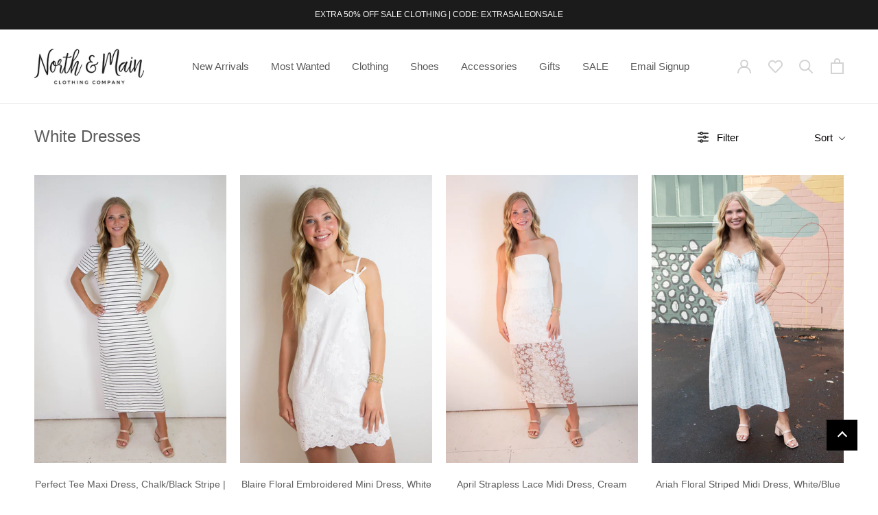

--- FILE ---
content_type: text/javascript
request_url: https://www.northandmainclothingco.com/cdn/shop/t/53/assets/scm-product-label.js?v=172336841750627381401664900792
body_size: 4706
content:
eval(function(p,a,c,k,e,d){if(e=function(c2){return(c2<a?"":e(parseInt(c2/a)))+((c2=c2%a)>35?String.fromCharCode(c2+29):c2.toString(36))},!"".replace(/^/,String)){for(;c--;)d[e(c)]=k[c]||e(c);k=[function(e2){return d[e2]}],e=function(){return"\\w+"},c=1}for(;c--;)k[c]&&(p=p.replace(new RegExp("\\b"+e(c)+"\\b","g"),k[c]));return p}("6 45=C(2N,2M){6 1d=1q.5g(\"1d\");1d.5e=\"u/5d\";4(1d.3P){1d.3O=C(){4(1d.3P==\"5c\"||1d.3P==\"56\"){1d.3O=1J;2M()}}}v{1d.3O=2M;1d.58=2M}1d.B=2N;6 x=1q.51('1d')[0];x.5y.5x(1d,x)};6 3M=C(7,p){7.1K=C(b,j,m){4(J j!=\"K\"){m=m||{};4(j===1J){j=\"\";m.1H=-1}6 e=\"\";4(m.1H&&(J m.1H==\"4D\"||m.1H.4B)){6 f;4(J m.1H==\"4D\"){f=1E P();f.5z(f.5C()+(m.1H*24*60*60*4M))}v{f=m.1H}e=\"; 1H=\"+f.4B()}6 l=m.2O?\"; 2O=\"+(m.2O):\"\";6 g=m.2Y?\"; 2Y=\"+(m.2Y):\"\";6 a=m.4A?\"; 4A\":\"\";1q.1K=[b,\"=\",5u(j),e,l,g,a].4c(\"\")}v{6 d=1J;4(1q.1K&&1q.1K!=\"\"){6 k=1q.1K.1o(\";\");N(6 h=0;h<k.D;h++){6 c=p.5q(k[h]);4(c.4J(0,b.D+1)==(b+\"=\")){d=5t(c.4J(b.D+1));1c}}}I d}};7.47={4z:{1H:55,2O:'/',2Y:2s.4K.5s},44:'5B',1I:'5m',4b:C(){6 1I=7.1K(Z.1I);4(!1I)1I=0;1I++;7.1K(Z.1I,1I,Z.4z);6 2R=1q.59.51('1d');N(6 i=0;i<2R.D;++i){4(2R[i].4j.17('5h')>=0&&2R[i].4j.17(\"3I.14\\\\/3L\")>=0){36.3f('5r 3H 5i, 57 41');I E}}I 7.1K(Z.44)===\"5b\"&&1I<3},};4(7.1u=='n'&&7.8.43!==E){4((J 1m)!=='K'&&(J 1m.25)!=='K'){6 3w=w;4((J 1m.2F)!=='K'){4(1m.2F(\"o\")){3w=E}}4(!3w){5v{1m.25.5p.5D=C(3e,3T){6 4l=Z.5l();6 o=Z.n.5w(4l);4(o){Z.2G.3S=w;Z.2G.3K=o.O}v{Z.2G.3S=E}Z.5n(o,Z,3T);4(Z.3R!=1J){Z.3R.5o(o,Z,3T)}4(!Z.2G.3S){4(Z.3R==1J){4((J 7.8.2u)!=='K'){7.8.2u(Z.2G.3K)}}}};7.8.43=E}5f(5a){36.3f('7 41 25 5N 6e')}}}}4(!7.47.4b()){I}4(7.8.4x===E){I}4((J 7)=='K'){6 7={}}4((J 7.8)=='K'){7.8={}}7.8.1r=[{'O':6d,'6c':0,'2W':0,'y':{'t':'//1b.3I.14/3L/1r/48-3Y-3Z/40-46-4y-4r-4d.2f','u':'4t 4w','1R':'4v','29':'','2a':'4o:4n;4h-2T:4g;','2p':50,'2g':50,'2e':1},'16':{'t':'//1b.3I.14/3L/1r/48-3Y-3Z/40-46-4y-4r-4d.2f','u':'4t 4w','1R':'4v','29':'','2a':'4o:4n;4h-2T:4g;','2p':50,'2g':50,'2e':1},'3z':{'22':'3k','G':'','2q':'3W','2t':'3W','1D':'6g'.1o(\",\"),'20':'3W','6f':'6i',}},];7.2E=C(4p){I((J 4p=='K')?w:E)};7.6h=C(H,1C){I H.1R()!='K'?H.1R().2v:0};7.64=C(H,1C){I H.1R()!='K'?H.1R().2w:0};7.2y=C(H,1C){4(J 7.4k==='C'){I 7.4k(H,1C)}4(3i.3u.1i(\"3D\")>-1){6 2Z=2s.4i(H.1Q(0));6 1h=4e(2Z.62,10);I 1h}v{6 1h=H.1Y(E)-H.1Y();I 1h/2}};7.2A=C(H,1C){4(J 7.4m==='C'){I 7.4m(H,1C)}4(3i.3u.1i(\"3D\")>-1){6 2Z=2s.4i(H.1Q(0));6 1h=4e(2Z.66,10);I 1h}v{6 1h=H.1Y(E)-H.1Y();I 1h/2}};7.69=C(H,1C){4(3i.3u.1i(\"3D\")>-1){6 1h=H.1e().1Y(E)-H.S()}v{6 1h=H.1Y(E)-H.1Y()}I 1h/2};7.1G=C(H,1C){6 1h=H.4u(E)-H.4u();I 1h/2};7.2B=C(H,1C){6 4q=H.67()-H.S();I 4q};7.8.3n=C(){6 t=3j();6 2U=w;4(t.1a('.3y > .68-65 > .4s').D){2U=E}v 4(t.1a('.3y > .4s').D){2U=E}4(2U){6 1O=t.1a(\".3y\").1e()}v{4((J 7.8.3X)!='K'){6 1O=t.1a(7.8.3X).1g()}v{6 1O=t.1a(\":T(a):T(.3c)\").1g()}}1O.3r(\"8-1e\");4(t){1O.3o('<1U 1F=\"8-W 8-n\">');6 S=t.S()>0?t.S():0;4(S===0&&t.1Q(0)){S=t.1Q(0).S}6 18=t.18()>0?t.18():0;4(18===0&&t.1Q(0)){18=t.1Q(0).18}p('.8-W').1p({\"12-2v\":7.2y(t),\"12-39\":7.2A(t),\"12-2w\":7.1G(t),\"12-38\":7.1G(t),34:7.2B(t),});4(S>0){p('.8-W').1p({S:S})}4(18>0){p('.8-W').1p({18:18})}6 U=3B();4(!U){N(i=0;i<7.8.n.G.D;i++){6 o=7.8.n.G[i];4(o.1f>0||!o.A('1T')){U=o.O;1c}}}4(!U){U=7.8.n.G[0].O}7.8.2u(U)}};7.8.3E=C(3t){6 X=3x();63=C(21){4((J 7.8.F)=='K'){7.8.F={}}6 1A=[];p.2h(21.6b,C(i,n){7.8.F[n.M]=n;1A.4N(n.M);n.1y=n.1y.Y(/(\\d)-/g,'$1/')});N(i=0;i<1A.D;i++){M=1A[i];4(!X.A(M)){1W}6 y=X[M];4(y 3G 3q){p.2h(y,C(i,3h){3Q(3h,M)})}v{3Q(y,M)}}4(21.4a>50&&((J 7.8.1i)=='K'||!7.8.1i.A(21.2C))){4((J 7.8.1i)=='K'){7.8.1i={}}7.8.1i[21.2C]=E;N(1u=2;1u<=2r.6a((21.4a+49)/50);1u++){6 2C=21.2C.1o('&5Z;').4c('\"');p.3p('/1i.1Z?1u='+1u+'&q='+2C+'&3l=3m.F.M.1Z&3s=1&3C=3F&3A=8')}}};6 27=\"\";6 h=0;N(6 M 53 X){4(!X.A(M)){1W}4(J(3t)!=='K'&&3t===E){7.8.X={}}4(J 7.8.X==\"K\"){7.8.X={}}4(7.8.X.A(M)){1W}v{7.8.X[M]=X[M]}4(27.D>0){27+=\" 5L \"}27+=\"M:\\\"\"+M+\"\\\"\";h++;4(h>=50){p.3p('/1i.1Z?q='+27+'&3l=3m.F.M.1Z&3s=1&3C=3F&3A=8');27=\"\";h=0}}4(h>0){p.3p('/1i.1Z?q='+27+'&3l=3m.F.M.1Z&3s=1&3C=3F&3A=8')}};7.8.2u=C(U){p('.8-W.8-n .8-t').2W();6 n=7.8.n;n.1y=n.1y.Y(/(\\d)-/g,'$1/');N(6 i=n.G.D-1;i>=0;i--){6 o=n.G[i];4(U==o.O){1c}}6 2n=0;6 1r=7.8.1r;N(6 j=0;j<1r.D;j++){6 z=1r[j];6 r=z.3z;6 9=E;4(z.2W){4(2n>0){1W}}4(r.2t=='2J'){4(9){4(!o.A('L')||o.L==1J){9=w}v 4(o.Q<o.L){6 1V=o.L*1;4(o.Q>1V){9=w}}v{9=w}}}v 4(r.2t=='28'){4(9){4(o.A('L')){6 1V=o.L*1;4(o.Q<=1V){9=w}}}}4(r.2q=='2J'){4(9){4((1E P()-P.1v(n.1y))/2b>15){9=w}}}v 4(r.2q=='28'){4(9){4((1E P()-P.1v(n.1y))/2b<=15){9=w}}}4(r.1D){4(9){9=w;N(6 i=0;i<n.1D.D;i++){6 2X=n.1D[i];4(p.1t(2X+\"\",r.1D)>=0){9=E;1c}}}}4(r.1x){4(9){9=w;4(n.A('1x')){N(6 i=0;i<n.1x.D;i++){4(p.1t(n.1x[i],r.1x)>=0){9=E;1c}}}}}4(r.20=='54'){4(9){4(o.1f<=0&&o.A('1T')){9=w}}}v 4(r.20=='4X'){4(9){4(o.1f>0||!o.A('1T')){9=w}}}v 4(r.20=='4G'){4(9){4(o.1f<=0||o.1f>1||!o.A('1T')){9=w}}}4(r.A('2l')||r.A('2m')){4(9){4(r.A('2l')){4(o.Q<r.2l*13){9=w}}4(r.A('2m')&&9){4(9==E&&o.Q>r.2m*13){9=w}}}}4(r.A('2k')||r.A('2j')){4(9){4(r.A('2k')){4(!o.A('1j')||o.1j==0||o.1j<r.2k){9=w}}4(r.A('2j')&&9){4(!o.A('1j')||o.1j==0||o.1j>r.2j){9=w}}}}4(r.22=='3k'){4(!9){6 1k=r.G.1o(\",\");4(p.1t(o.O+\"\",1k)>=0){9=E}}}v 4(r.22=='4H'){4(9){6 1k=r.G.1o(\",\");4(p.1t(o.O+\"\",1k)>=0){9=w}}}v 4(r.22=='G'){9=w;6 1k=r.G.1o(\",\");4(p.1t(o.O+\"\",1k)>=0){9=E}}4(r.2o||r.2i){4(9){4(r.2o){4(P.2V()<P.1v(r.2o)){9=w}}4(r.2i&&9){4(P.2V()>P.1v(r.2i)){9=w}}}}4(9){2n++}v{1W}6 1X=p(\".8-W.8-n .8-t[26-z-O='\"+z.O+\"']\");4(1X.D>0){1X.1g().4W()}v{6 1B='<1U 26-z-O=\"'+z.O+'\" 1F=\"8-t '+z.y.1R+'\" 2K=\"31-2T: 4E; 31-t: 2N('+z.y.t+'); S: '+(z.y.2p>=0?z.y.2p:30)+(z.y.2e?'32':'%')+'; 18: '+(z.y.2g>=0?z.y.2g:30)+(z.y.2e?'32':'%')+';'+(z.y.29?z.y.29:'')+'\">';4(z.y.u){6 u=z.y.u;4(u.17(\"{2P}\")>=0){6 1s=0;4(o.A('L')&&o.Q<o.L){1s=(o.L-o.Q)*13/o.L;1s=2r.4C(1s)}u=u.Y('{2P}',1s)}4(u.17(\"{1P}\")>=0){6 19=0;4(o.A('L')&&o.Q<o.L){19=o.L-o.Q}4(19%13==0){u=u.Y('{1P}',(19/13))}v 4(19%10==0){u=u.Y('{1P}',(19/13).2d(1))}v{u=u.Y('{1P}',(19/13).2d(2))}}4(u.17(\"{2S}\")>=0){u=u.Y('{2S}',(o.Q/13).2d(2))}4(u.17(\"{2Q}\")>=0){6 1w=(1E P()-P.1v(n.1y))/2b;1w=1w<0?0:2r.4Q(1w);u=u.Y('{2Q}',1w)}4(u.17(\"{4Z}\")>=0){u=u.Y('{4Z}',o.5M)}4(u.17(\"{2L}\")>=0){6 4Y=o.1f>=0?o.1f:0;u=u.Y('{2L}',4Y)}1B+='<35 1F=\"8-u 4P\" 2K=\"'+(z.y.2a?z.y.2a:'')+'\">'+u+'</35>'}1B+='</1U>';p('.8-W.8-n').3g(1B)}}};7.8.4F=C(n,23){6 2n=0;6 1r=7.8.1r;N(6 j=0;j<1r.D;j++){6 z=1r[j];6 r=z.3z;6 9=E;4(z.2W){4(2n>0){1W}}4(r.2t=='2J'){4(9){4(!n.A('L')||n.L==1J){9=w}v 4(n.Q<n.L){6 1V=n.L*1;4(n.Q>1V){9=w}}v{9=w}}}v 4(r.2t=='28'){4(9){4(n.A('L')){6 1V=n.L*1;4(n.Q<=1V){9=w}}}}4(r.2q=='2J'){4(9){4((1E P()-P.1v(n.1y))/2b>15){9=w}}}v 4(r.2q=='28'){4(9){4((1E P()-P.1v(n.1y))/2b<=15){9=w}}}4(r.1D){4(9){9=w;N(6 i=0;i<n.1D.D;i++){6 2X=n.1D[i];4(p.1t(2X+\"\",r.1D)>=0){9=E;1c}}}}4(r.1x){4(9){9=w;4(n.A('1x')){N(6 i=0;i<n.1x.D;i++){4(p.1t(n.1x[i],r.1x)>=0){9=E;1c}}}}}4(r.20=='54'){4(9){9=w;N(6 i=0;i<n.G.D;i++){6 o=n.G[i];4(o.1f>0||!o.A('1T')){9=E;1c}}}}v 4(r.20=='4X'){4(9){N(6 i=0;i<n.G.D;i++){6 o=n.G[i];4(o.1f>0||!o.A('1T')){9=w;1c}}}}v 4(r.20=='4G'){4(9){9=w;N(6 i=0;i<n.G.D;i++){6 o=n.G[i];4(o.1f>0&&o.1f<=1&&o.A('1T')){9=E;1c}}}}4(r.A('2l')||r.A('2m')){4(9){4(r.A('2l')){4(n.Q<r.2l*13){9=w}}4(r.A('2m')&&9){4(9==E&&n.Q>r.2m*13){9=w}}}}4(r.A('2k')||r.A('2j')){4(9){9=w;N(6 i=0;i<n.G.D;i++){6 o=n.G[i];9=E;4(r.A('2k')){4(!o.A('1j')||o.1j==0||o.1j<r.2k){9=w}}4(r.A('2j')&&9){4(!o.A('1j')||o.1j==0||o.1j>r.2j){9=w}}4(9)1c}}}4(r.22=='3k'){4(!9){6 1k=r.G.1o(\",\");N(i=0;i<n.G.D;i++){6 o=n.G[i];4(p.1t(o.O+\"\",1k)>=0){9=E;1c}}}}v 4(r.22=='4H'){4(9){6 1k=r.G.1o(\",\");N(i=0;i<n.G.D;i++){6 o=n.G[i];4(p.1t(o.O+\"\",1k)>=0){9=w;1c}}}}v 4(r.22=='G'){9=w;6 1k=r.G.1o(\",\");N(i=0;i<n.G.D;i++){6 o=n.G[i];4(p.1t(o.O+\"\",1k)>=0){9=E;1c}}}4(r.2o||r.2i){4(9){4(r.2o){4(P.2V()<P.1v(r.2o)){9=w}}4(r.2i&&9){4(P.2V()>P.1v(r.2i)){9=w}}}}4(9){2n++}v{1W}4((J 7.8.2H)=='K'){6 1X=p(\".8-W .8-t[26-z-O='\"+z.O+\"']\",23)}v{6 1X=p(\".8-W .8-t[26-z-O='\"+z.O+\"']\",p(23).1a('.8-1e').1g())}4(1X.D>0){1X.1g().4W()}v{6 1B='<1U 26-z-O=\"'+z.O+'\" 1F=\"8-t '+z.16.1R+'\" 2K=\"31-2T: 4E; 31-t: 2N('+z.16.t+'); S: '+(z.16.2p>=0?z.16.2p:30)+(z.16.2e?'32':'%')+'; 18: '+(z.16.2g?z.16.2g:30)+(z.16.2e?'32':'%')+';'+(z.16.29?z.16.29:'')+'\">';4(z.16.u){6 u=z.16.u;4(u.17(\"{2P}\")>=0){6 1s=0;4(n.A('L')&&n.Q<n.L){1s=(n.L-n.Q)*13/n.L;1s=2r.4C(1s)}u=u.Y('{2P}',1s)}4(u.17(\"{1P}\")>=0){6 19=0;4(n.A('L')&&n.Q<n.L){19=n.L-n.Q}4(19%13==0){u=u.Y('{1P}',(19/13))}v 4(19%10==0){u=u.Y('{1P}',(19/13).2d(1))}v{u=u.Y('{1P}',(19/13).2d(2))}}4(u.17(\"{2S}\")>=0){u=u.Y('{2S}',(n.Q/13).2d(2))}4(u.17(\"{2Q}\")>=0){6 1w=(1E P()-P.1v(n.1y))/2b;1w=1w<0?0:2r.4Q(1w);u=u.Y('{2Q}',1w)}4(u.17(\"{2L}\")>=0){6 3V=0;N(6 i=0;i<n.G.D;i++){6 o=n.G[i];4(!o.A('1T')){1W}v{4(o.1f>=0){3V+=o.1f}}}u=u.Y('{2L}',3V)}1B+='<35 1F=\"8-u 4P\" 2K=\"'+(z.16.2a?z.16.2a:'')+'\">'+u+'</35>'}1B+='</1U>';4((J 7.8.2H)=='K'){p('.8-W',23).3g(1B)}v{4(p(23).1a('.8-1e').D===0){p('.8-W',23).3g(1B)}v{p('.8-W',p(23).1a('.8-1e').1g()).3g(1B)}}}}I 1J};C 3x(){4((J 7.8.4O)=='K'){6 X=p('a[1z*=\"/F/\"]:T([1z*=\".37\"]):T(5T a[1z*=\"/F/\"]):T(.5S-F a[1z*=\"/F/\"]):T(.T-3d-8 a[1z*=\"/F/\"]):T([1z*=\".3a\"]):T([1z*=\".2f\"]):T([1z*=\".3b\"])').3H('V[B*=\"/F/\"]:T([1F*=\"T-3d-8\"]), V[B*=\"/28-t\"], V[26-B*=\"/F/\"]:T([1F*=\"T-3d-8\"]), V[26-B*=\"/28-t\"]')}v{6 X=p(7.8.4O)}6 F={};X.2h(C(3e,n){4(!(p(n).2I('1z'))){I}6 3J=p(n).2I('1z').1o('/');6 M=3J[3J.D-1].1o(/[?#]/)[0];4(F.A(M)){6 1A=F[M];4(!(1A 3G 3q)){1A=[1A];F[M]=1A}1A.4N(n)}v{F[M]=n}});I F}C 3j(){4((J 7.8.3N)=='K'){6 R=p('V[B*=\"/F/\"][B*=\"/1b.1l.14/s/1n/\"][B*=\".37\"],V[B*=\"/F/\"][B*=\"/1b.1l.14/s/1n/\"][B*=\".3a\"],V[B*=\"/F/\"][B*=\"/1b.1l.14/s/1n/\"][B*=\".2f\"],V[B*=\"/F/\"][B*=\"/1b.1l.14/s/1n/\"][B*=\".3b\"]')}v{6 R=p(7.8.3N);4(R.D===0){4(J 7.8.2x==='K'){7.8.2x=1}v{7.8.2x=7.8.2x+1}4(7.8.2x<5){5R(C(){7.8.3n()},4M)}}}6 2D=0;6 1S;6 2c=p(\"5Q[5U='5V:2c']\").2I(\"5Y\");4((J 7.8.3N)!='K'&&R.D==1){1S=R[0]}v{R.2h(C(3e,t){4(p(t).1p('4R')==\"0\"||p(t).1p('4U')==\"4T\"||p(t).1p('4S')==\"4L\"){I}6 1M=p(t).S();4(2c){6 1N=p(t).2I('1N');4(1N){4(1N.17(2c)>=0){1M*=2}}}4(1M>2D){2D=1M;1S=t}})}4(1S===K&&R.D>0){R.2h(C(3e,t){4(p(t).1p('4R')==\"0\"||p(t).1p('4U')==\"4T\"||p(t).1p('4S')==\"4L\"){I}6 1M=t.S;4(2c){6 1N=p(t).2I('1N');4(1N){4(1N.17(2c)>=0){1M*=2}}}4(1M>2D){2D=1M;1S=t}})}4(1S===K&&R.D>0)1S=R[0];I p(1S)}C 3B(){6 U=7.2E(1m.2F)?1m.2F(\"o\"):w;4(!U){U=4K.1i.1o('o=')[1]}4(!U){6 H=7.2E(1m.25)?1q.5X(1m.25.5W):w;4(!H){I w}6 33=H.5P(\"[5O]\");4(!33){I w}U=33.3K}I U}C 3Q(y,M){4((J 7.8.3U)!=='K'){6 R=p(7.8.3U,y);4(R.D==0){6 R=p(7.8.3U)}}v{6 R=p(\"V:T(.3d-5I-V-5H)\",y)}6 2z=w;4(R.D==0){R=p('V[B*=\"/F/\"][B*=\"/1b.1l.14/s/1n/\"][B*=\".37\"],V[B*=\"/F/\"][B*=\"/1b.1l.14/s/1n/\"][B*=\".2f\"],V[B*=\"/F/\"][B*=\"/1b.1l.14/s/1n/\"][B*=\".3a\"],V[B*=\"/F/\"][B*=\"/1b.1l.14/s/1n/\"][B*=\".3b\"]',p(y).1e());2z=E}4(R.D==0){R=p('V[B*=\"/F/\"][B*=\"/1b.1l.14/s/1n/\"][B*=\".37\"],V[B*=\"/F/\"][B*=\"/1b.1l.14/s/1n/\"][B*=\".2f\"],V[B*=\"/F/\"][B*=\"/1b.1l.14/s/1n/\"][B*=\".3a\"],V[B*=\"/F/\"][B*=\"/1b.1l.14/s/1n/\"][B*=\".3b\"]',p(y).1e().1e());2z=E}4(R.D==0){6 t=p(y)}v{6 t=R.1g()}4((J 7.8.2H)=='K'){6 1O=t.1a(\":T(a):T(.3c)\").1g().3r(\"8-1e\");4(p('.8-W.8-1L',t.1a(\".8-1e\").1g()).D===0){t.1a(\":T(.3c):T(a:3H(.3c))\").1g().3o('<1U 1F=\"8-W 8-1L\">')}}v{6 1O=t.1a(7.8.2H).1g().3r(\"8-1e\");4(p('.8-W.8-1L',t.1a(\".8-1e\").1g()).D===0){t.1a(7.8.2H).1g().3o('<1U 1F=\"8-W 8-1L\">')}2z=E}4(2z)y=1O;$y=p(y);p('.8-1L',y).1p({\"12-2v\":7.2y($y),\"12-39\":7.2A($y),\"12-2w\":7.1G($y),\"12-38\":7.1G($y),34:7.2B($y),});6 n=7.8.F[M];7.8.4F(n,y)}C 3v(y){$y=p(y);p('.8-1L',y).1p({\"12-2v\":7.2y($y),\"12-39\":7.2A($y),\"12-2w\":7.1G($y),\"12-38\":7.1G($y),34:7.2B($y),})}p(\"1U.8-W\").5G();4(7.1u=='n'){7.8.3n();p(2s).52(C(){6 t=3j();4(t){p('.8-n').1p({S:t.S()>0?t.S():t.1Q(0).S,18:t.18()>0?t.18():t.1Q(0).18,\"12-2v\":7.2y(t),\"12-39\":7.2A(t),\"12-2w\":7.1G(t),\"12-38\":7.1G(t),34:7.2B(t),})}});p('.5F-33-5J').5K(C(){4(!7.2E(1m.2F)||!7.2E(1m.25)){36.3f('61 1m.25');I}6 U=3B();4(!U){36.3f('28 U');I w}7.8.2u(U)})}4(7.1u=='1L'||7.1u=='n'){7.8.3E();p(2s).52(C(){6 X=3x();N(6 M 53 X){6 y=X[M];4(y 3G 3q){p.2h(y,C(i,3h){3v(3h)})}v{3v(y)}}});4(7.1u=='1L'){p(1q).5E(C(){7.8.3E()})}}7.8.4x=E};6 7=7||1E 4f();7.8=7.8||1E 4f();4((J p==='K')){45('//5j.42.14/42-1.11.1.5k.1Z',C(){7.p=p.5A();7.p(1q).4V(C(){7.8.p=7.p;7.8.4I=E;3M(7,7.p)})})}v{p(1q).4V(C(){7.8.p=p;7.8.4I=E;3M(7,p)})}",62,391,"||||if||var|SECOMAPP|pl|match||||||||||||||product|variant|jQuery||condition||image|text|else|false||productImage|label|hasOwnProperty|src|function|length|true|products|variants|elem|return|typeof|undefined|compare_at_price|handle|for|id|Date|price|images|width|not|variantId|img|container|productImages|replace|this|||margin|100|com||collectionImage|indexOf|height|save_amount|parents|cdn|break|script|parent|inventory_quantity|first|margT|search|weight|vids|shopify|Shopify|files|split|css|document|labels|save_percent|inArray|page|parse|date_difference|tags|published_at|href|handles|newNode|strCssRule|collections|new|class|getMarginH|expires|count|null|cookie|collection|currentWidth|alt|imageParent|SAVE_AMOUNT|get|position|mainImage|inventory_management|div|compare_at_price_threshold|continue|labelNodes|outerWidth|js|stock_status|json|variant_apply|element||OptionSelectors|data|fullQuery|no|styles|text_styles|86400000|title|toFixed|fixed_size|png|label_height|each|ends_at|to_weight|from_weight|from_price|to_price|match_count|starts_at|label_width|is_new|Math|window|is_on_sale|showLabel|left|top|retry|getMarginWL|outside|getMarginWR|getPadding|query|maxWidth|isDefined|urlParam|variantIdField|lpsPath|attr|yes|style|STOCK|callback|url|path|SAVE_PERCENT|NEW_FOR|scripts|PRICE|size|hasFlexSlider|now|hide|cid|domain|computedStyle||background|px|option|padding|span|console|jp|bottom|right|JP|PNG|zoomWrapper|sca|index|log|append|pi|navigator|getProductImage|matching_and_variants|view|scm|labelProduct|prepend|getScript|Array|addClass|_sc|force|userAgent|resizeLabelImage|skip|getProductImages|flexslider|conditions|app|getVariantId|design_theme_id|Firefox|labelCollections|73100427333|instanceof|has|secomapp|splits|value|product_label|startProductLabel2|piRegex|onreadystatechange|readyState|showLabelImage|historyState|disabled|options|pi2sRegex|product_inventory_quantity|any|lpPath|loft|boutique|capture_5a118010|PL|jquery|overrideUpdateSelectors|name|loadScript|a72b|plCookie|the||results_count|isInstalled|join|df71d9ca7343|parseInt|Object|9px|font|getComputedStyle|innerText|getCustomMarginWL|currValues|getCustomMarginWR|black|color|obj|paddT|ae95|slides|ONLINE|outerHeight|bottom_left|EXCLUSIVE|loadedApp|11e9|configuration|secure|toUTCString|round|number|cover|showCollectionLabels|low_stock|matching_except_variants|loadedJs|substring|location|none|1000|push|pisRegex|translatable|ceil|opacity|display|hidden|visibility|ready|show|out_of_stock|stock|SKU||getElementsByTagName|resize|in|in_stock|365|complete|load|onload|head|err|installed|loaded|javascript|type|catch|createElement|asyncLoad|scripttag|code|min|selectedValues|scm_product_label_count|onVariantSelected|onVariantChange|prototype|trim|already|hostname|decodeURIComponent|encodeURIComponent|try|getVariant|insertBefore|parentNode|setTime|noConflict|scm_product_label_app|getTime|updateSelectors|ajaxSuccess|single|remove|collect|fg|selector|change|OR|sku|version|selected|querySelector|meta|setTimeout|related|form|property|og|domIdPrefix|getElementById|content|quot||No|marginLeft|searchCallback|getPositionTop|viewport|marginRight|innerWidth|flex|getMarginW|floor|results|priority|19991|mismatch|by_price|135516684357|getPositionLeft|base_price".split("|"),0,{}));
//# sourceMappingURL=/cdn/shop/t/53/assets/scm-product-label.js.map?v=172336841750627381401664900792


--- FILE ---
content_type: text/plain;charset=UTF-8, text/javascript
request_url: https://app.accessibilityspark.com/sessions?shop=the-loft-boutique.myshopify.com
body_size: -80
content:
// 1769019725682 | the-loft-boutique.myshopify.com | null | undefined

--- FILE ---
content_type: text/javascript; charset=utf-8
request_url: https://services.mybcapps.com/bc-sf-filter/filter?t=1769019725768&_=pf&shop=the-loft-boutique.myshopify.com&page=1&limit=48&sort=created-descending&display=grid&collection_scope=266265460805&tag=&product_available=false&variant_available=false&build_filter_tree=true&check_cache=true&locale=en&sid=968ca4d9-9534-403c-b451-de5f47e31d1c&callback=BoostPFSFilterCallback&event_type=init
body_size: 10763
content:
/**/ typeof BoostPFSFilterCallback === 'function' && BoostPFSFilterCallback({"total_product":9,"total_collection":0,"total_page":0,"from_cache":false,"products":[{"body_html":" Excluded from all sales + discount codes Swing into summer with our Perfect Tee Maxi Dress in chic Chalk/Black Stripe! This playful floor-length beauty features comfy short sleeves and a classic crew neckline that keeps things casual-cool. The sassy back slit adds just enough drama for your sunset strolls or brunch dates. Stripes never looked so fun! General Info: 55% Organic Cotton, 45% Rayon Machine Wash Cold; Dry Flat Maxi Length Striped Short Sleeves Crew Neckline Back Slit Fit Guide: Shape &amp; Fit: Relaxed, Semi-Fitted Fabric Elasticity: Stretchy Fabric Texture: Soft, Knit Model Info: Height: 5'8\" | Bust: 29\" | Waist: 28\" | Hip: 35\" | Size Shown: S ","skus":["228287","228288","228289","228290"],"available":true,"review_count":0,"variants":[{"merged_options":["size:Small","color:Chalk/Black Stripe"],"inventory_quantity":0,"image":null,"inventory_quantities":{},"original_merged_options":["size:S","color:Chalk/Black Stripe"],"compare_at_price":"99.00","inventory_management":"shopify","available":false,"weight":0,"title":"S / Chalk/Black Stripe","inventory_policy":"deny","weight_unit":"lb","price":"49.00","available_locations":[],"locations":["all:North & Main Clothing Company","outstock:North & Main Clothing Company"],"id":42804179697733,"sku":"228287","barcode":null},{"merged_options":["size:Medium","color:Chalk/Black Stripe"],"inventory_quantity":0,"image":null,"inventory_quantities":{},"original_merged_options":["size:M","color:Chalk/Black Stripe"],"compare_at_price":"99.00","inventory_management":"shopify","available":false,"weight":0,"title":"M / Chalk/Black Stripe","inventory_policy":"deny","weight_unit":"lb","price":"49.00","available_locations":[],"locations":["all:North & Main Clothing Company","outstock:North & Main Clothing Company"],"id":42804179730501,"sku":"228288","barcode":null},{"merged_options":["size:Large","color:Chalk/Black Stripe"],"inventory_quantity":2,"image":null,"inventory_quantities":{"8910211":2,"North & Main Clothing Company":2},"original_merged_options":["size:L","color:Chalk/Black Stripe"],"compare_at_price":"99.00","inventory_management":"shopify","available":true,"weight":0,"title":"L / Chalk/Black Stripe","inventory_policy":"deny","weight_unit":"lb","price":"49.00","available_locations":[8910211],"locations":["all:North & Main Clothing Company","instock:North & Main Clothing Company"],"id":42804179763269,"sku":"228289","barcode":null},{"merged_options":["size:XL","color:Chalk/Black Stripe"],"inventory_quantity":0,"image":null,"inventory_quantities":{},"original_merged_options":["size:XL","color:Chalk/Black Stripe"],"compare_at_price":"99.00","inventory_management":"shopify","available":false,"weight":0,"title":"XL / Chalk/Black Stripe","inventory_policy":"deny","weight_unit":"lb","price":"49.00","available_locations":[],"locations":["all:North & Main Clothing Company","outstock:North & Main Clothing Company"],"id":42804179796037,"sku":"228290","barcode":null}],"title":"Perfect Tee Maxi Dress, Chalk/Black Stripe | Sanctuary","price_min":49,"images_info":[{"src":"https://cdn.shopify.com/s/files/1/0587/8589/files/northandmainclothingco-322_dced8e90-8759-4171-9a73-b5c5d1e4f9d4.jpg?v=1751483166","width":2981,"alt":null,"id":28970527227973,"position":1,"height":4472},{"src":"https://cdn.shopify.com/s/files/1/0587/8589/files/northandmainclothingco-323_1c9caf32-46e6-449f-bd5a-b894f440cdf5.jpg?v=1751483166","width":2981,"alt":null,"id":28970527260741,"position":2,"height":4472},{"src":"https://cdn.shopify.com/s/files/1/0587/8589/files/northandmainclothingco-324_593fe3f2-b0f2-435a-8526-8c25fbf8dab2.jpg?v=1751483166","width":2981,"alt":null,"id":28970527293509,"position":3,"height":4472},{"src":"https://cdn.shopify.com/s/files/1/0587/8589/files/northandmainclothingco-325_d104ca5a-15f4-405e-9114-0778b6d18116.jpg?v=1751483166","width":2981,"alt":null,"id":28970527326277,"position":4,"height":4472},{"src":"https://cdn.shopify.com/s/files/1/0587/8589/files/northandmainclothingco-326_a72f94d3-92bb-4d03-95c9-1decb9e66140.jpg?v=1751483166","width":2981,"alt":null,"id":28970527391813,"position":5,"height":4472},{"src":"https://cdn.shopify.com/s/files/1/0587/8589/files/northandmainclothingco-327_2734c7e7-f105-419b-95e8-67d04c1cc9e8.jpg?v=1751483166","width":2981,"alt":null,"id":28970527424581,"position":6,"height":4472},{"src":"https://cdn.shopify.com/s/files/1/0587/8589/files/northandmainclothingco-328_ffa30143-3f51-4ce3-b7d9-ea99ef4da7e9.jpg?v=1751483166","width":2981,"alt":null,"id":28970527195205,"position":7,"height":4472}],"review_ratings":0,"vendor":"Sanctuary Clothing LLC","percent_sale_min":51,"best_selling_rank":10561,"id":7627214946373,"rio_ratings":[],"images":{"1":"https://cdn.shopify.com/s/files/1/0587/8589/files/northandmainclothingco-322_dced8e90-8759-4171-9a73-b5c5d1e4f9d4.jpg?v=1751483166","2":"https://cdn.shopify.com/s/files/1/0587/8589/files/northandmainclothingco-323_1c9caf32-46e6-449f-bd5a-b894f440cdf5.jpg?v=1751483166","3":"https://cdn.shopify.com/s/files/1/0587/8589/files/northandmainclothingco-324_593fe3f2-b0f2-435a-8526-8c25fbf8dab2.jpg?v=1751483166","4":"https://cdn.shopify.com/s/files/1/0587/8589/files/northandmainclothingco-325_d104ca5a-15f4-405e-9114-0778b6d18116.jpg?v=1751483166","5":"https://cdn.shopify.com/s/files/1/0587/8589/files/northandmainclothingco-326_a72f94d3-92bb-4d03-95c9-1decb9e66140.jpg?v=1751483166","6":"https://cdn.shopify.com/s/files/1/0587/8589/files/northandmainclothingco-327_2734c7e7-f105-419b-95e8-67d04c1cc9e8.jpg?v=1751483166","7":"https://cdn.shopify.com/s/files/1/0587/8589/files/northandmainclothingco-328_ffa30143-3f51-4ce3-b7d9-ea99ef4da7e9.jpg?v=1751483166"},"options_with_values":[{"original_name":"size","values":[{"image":null,"title":"S"},{"image":null,"title":"M"},{"image":null,"title":"L"},{"image":null,"title":"XL"}],"name":"size","label":"Size","position":1},{"original_name":"color","values":[{"image":null,"title":"Chalk/Black Stripe"}],"name":"color","label":"Color","position":2}],"handle":"perfect-tee-maxi-dress-chalk-black-stripe-sanctuary","compare_at_price_min":99,"tags":["07222025","black","brynleyjuly25","chalk","clothing","crew neck","crew neckline","crewneck","DD353","designer","designer clothing","designer dress","dress","dresses","maxi","maxi and midi","maxi dress","sanctuary","short sleeve","short sleeve dress","short sleeved","short sleeves","slit","Slit back","stripe","striped","stripes","T-Shirt Dress","tshirt dress","white","women's dresses","Womens clothing"],"metafields":[],"product_type":"Designer Apparel","locations":["all:North & Main Clothing Company","instock:North & Main Clothing Company"],"available_locations":[8910211],"position":null,"compare_at_price_max":99,"product_category":"Dresses","price_max":49},{"body_html":" Add a touch of floral elegance to your wardrobe with our Blaire Mini Dress. Featuring delicate floral embroidery, mini length, and adjustable spaghetti straps with a charming bow detail, this dress is perfect for a sweet and flirty look. The sweetheart neckline and scalloped hem add a playful twist! General Info: 100% Cotton Hand Wash Cold; Hang Dry Floral Embroidered Mini Length Adjustable Spaghetti Straps w/ Bow Detail Sweetheart Neckline Scalloped Hem Fit Guide: Shape &amp; Fit: Relaxed Fabric Elasticity: No Stretch Fabric Texture: Woven, Embroidered Model Info: Height: 5'8\" | Bust: 29\" | Waist: 28\" | Hip: 35\" | Size Shown: S ","skus":["230003","230004","230005"],"available":true,"review_count":0,"variants":[{"merged_options":["size:Small","color:White Floral"],"inventory_quantity":0,"image":null,"inventory_quantities":{},"original_merged_options":["size:S","color:White Floral"],"compare_at_price":"65.00","inventory_management":"shopify","available":false,"weight":0,"title":"S / White Floral","inventory_policy":"deny","weight_unit":"lb","price":"34.00","available_locations":[],"locations":["all:North & Main Clothing Company","outstock:North & Main Clothing Company"],"id":42706721308741,"sku":"230003","barcode":null},{"merged_options":["size:Medium","color:White Floral"],"inventory_quantity":1,"image":null,"inventory_quantities":{"8910211":1,"North & Main Clothing Company":1},"original_merged_options":["size:M","color:White Floral"],"compare_at_price":"65.00","inventory_management":"shopify","available":true,"weight":0,"title":"M / White Floral","inventory_policy":"deny","weight_unit":"lb","price":"34.00","available_locations":[8910211],"locations":["all:North & Main Clothing Company","instock:North & Main Clothing Company"],"id":42706721341509,"sku":"230004","barcode":null},{"merged_options":["size:Large","color:White Floral"],"inventory_quantity":0,"image":null,"inventory_quantities":{},"original_merged_options":["size:L","color:White Floral"],"compare_at_price":"65.00","inventory_management":"shopify","available":false,"weight":0,"title":"L / White Floral","inventory_policy":"deny","weight_unit":"lb","price":"34.00","available_locations":[],"locations":["all:North & Main Clothing Company","outstock:North & Main Clothing Company"],"id":42706721374277,"sku":"230005","barcode":null}],"title":"Blaire Floral Embroidered Mini Dress, White Floral","price_min":34,"images_info":[{"src":"https://cdn.shopify.com/s/files/1/0587/8589/files/northandmainclothingco-166_815d203b-cca4-4657-8046-7d89f0d3a36d.jpg?v=1746543173","width":2981,"alt":null,"id":28684262441029,"position":1,"height":4472},{"src":"https://cdn.shopify.com/s/files/1/0587/8589/files/northandmainclothingco-161_3e016d27-116e-489a-9215-cd4d7431c2d1.jpg?v=1746543216","width":2981,"alt":null,"id":28684262637637,"position":2,"height":4472},{"src":"https://cdn.shopify.com/s/files/1/0587/8589/files/northandmainclothingco-160_d2da2563-1059-4532-b3df-1be5b2d401f9.jpg?v=1746543216","width":2981,"alt":null,"id":28684262604869,"position":3,"height":4472},{"src":"https://cdn.shopify.com/s/files/1/0587/8589/files/northandmainclothingco-165_742f773e-e1ab-426e-b1a9-d238552acf5e.jpg?v=1746543216","width":2981,"alt":null,"id":28684262768709,"position":4,"height":4472},{"src":"https://cdn.shopify.com/s/files/1/0587/8589/files/northandmainclothingco-163_fb88e44c-b276-4b98-90a1-d33aa46be113.jpg?v=1746543216","width":2981,"alt":null,"id":28684262703173,"position":5,"height":4472},{"src":"https://cdn.shopify.com/s/files/1/0587/8589/files/northandmainclothingco-162_178c13a1-34ef-41bd-bc05-bc8d1f39310b.jpg?v=1746543216","width":2981,"alt":null,"id":28684262670405,"position":6,"height":4472},{"src":"https://cdn.shopify.com/s/files/1/0587/8589/files/northandmainclothingco-164_b3fd2848-1d04-4752-842c-9b25b9a3b6ab.jpg?v=1746543216","width":2981,"alt":null,"id":28684262735941,"position":7,"height":4472},{"src":"https://cdn.shopify.com/s/files/1/0587/8589/files/northandmainclothingco-167_033a5538-9317-4da6-bc43-a686ed59548c.jpg?v=1746543216","width":2981,"alt":null,"id":28684262473797,"position":8,"height":4472},{"src":"https://cdn.shopify.com/s/files/1/0587/8589/files/northandmainclothingco-157_d991099d-ced3-45f2-acc9-91060abec909.jpg?v=1746543216","width":2981,"alt":null,"id":28684262506565,"position":9,"height":4472},{"src":"https://cdn.shopify.com/s/files/1/0587/8589/files/northandmainclothingco-158_2b32f2a9-e366-4d5c-a809-d5f7da13d13d.jpg?v=1746543216","width":2981,"alt":null,"id":28684262539333,"position":10,"height":4472},{"src":"https://cdn.shopify.com/s/files/1/0587/8589/files/northandmainclothingco-159_03050db5-bb36-4af3-b4ce-cb560d9d4857.jpg?v=1746543216","width":2981,"alt":null,"id":28684262572101,"position":11,"height":4472}],"review_ratings":0,"vendor":"Storia","percent_sale_min":48,"best_selling_rank":10645,"id":7607350722629,"rio_ratings":[],"images":{"1":"https://cdn.shopify.com/s/files/1/0587/8589/files/northandmainclothingco-166_815d203b-cca4-4657-8046-7d89f0d3a36d.jpg?v=1746543173","2":"https://cdn.shopify.com/s/files/1/0587/8589/files/northandmainclothingco-161_3e016d27-116e-489a-9215-cd4d7431c2d1.jpg?v=1746543216","3":"https://cdn.shopify.com/s/files/1/0587/8589/files/northandmainclothingco-160_d2da2563-1059-4532-b3df-1be5b2d401f9.jpg?v=1746543216","4":"https://cdn.shopify.com/s/files/1/0587/8589/files/northandmainclothingco-165_742f773e-e1ab-426e-b1a9-d238552acf5e.jpg?v=1746543216","5":"https://cdn.shopify.com/s/files/1/0587/8589/files/northandmainclothingco-163_fb88e44c-b276-4b98-90a1-d33aa46be113.jpg?v=1746543216","6":"https://cdn.shopify.com/s/files/1/0587/8589/files/northandmainclothingco-162_178c13a1-34ef-41bd-bc05-bc8d1f39310b.jpg?v=1746543216","7":"https://cdn.shopify.com/s/files/1/0587/8589/files/northandmainclothingco-164_b3fd2848-1d04-4752-842c-9b25b9a3b6ab.jpg?v=1746543216","8":"https://cdn.shopify.com/s/files/1/0587/8589/files/northandmainclothingco-167_033a5538-9317-4da6-bc43-a686ed59548c.jpg?v=1746543216","9":"https://cdn.shopify.com/s/files/1/0587/8589/files/northandmainclothingco-157_d991099d-ced3-45f2-acc9-91060abec909.jpg?v=1746543216","10":"https://cdn.shopify.com/s/files/1/0587/8589/files/northandmainclothingco-158_2b32f2a9-e366-4d5c-a809-d5f7da13d13d.jpg?v=1746543216","11":"https://cdn.shopify.com/s/files/1/0587/8589/files/northandmainclothingco-159_03050db5-bb36-4af3-b4ce-cb560d9d4857.jpg?v=1746543216"},"options_with_values":[{"original_name":"size","values":[{"image":null,"title":"S"},{"image":null,"title":"M"},{"image":null,"title":"L"}],"name":"size","label":"Size","position":1},{"original_name":"color","values":[{"image":null,"title":"White Floral"}],"name":"color","label":"Color","position":2}],"handle":"blaire-floral-embroidered-mini-dress-white-floral","compare_at_price_min":65,"tags":["05082025","adjustable","adjustable straps","bow","bow detail","bow front","bow ties","bridal","bride","brynleymay25","clothing","D1706","dress","dresses","embroidered","embroidered dress","embroidery","floral","floral dress","mini","mini dress","mini dresses","scalloped","spaghetti straps","sweetheart","sweetheart neck","Sweetheart neckline","wedding","white","women's dresses","Womens clothing"],"metafields":[],"product_type":"Clothing","locations":["all:North & Main Clothing Company","instock:North & Main Clothing Company"],"available_locations":[8910211],"position":null,"compare_at_price_max":65,"product_category":"Dresses","price_max":34},{"body_html":" Embrace the playful charm of our April Strapless Lace Midi Dress. The strapless design and floral lace details exude effortless femininity, while the sheer bottom and back slit add a touch of flirtiness. Complete with a back zipper closure for convenience. Perfect for any occasion! General Info: 100% Polyester Hand Wash Cold; Hang Dry Strapless Floral Lace Midi Length Sheer Bottom Back Slit Back Zipper Closure Fit Guide: Shape &amp; Fit: Semi-Fitted, Fitted Fabric Elasticity: No Stretch Fabric Texture: Lace Model Info: Height: 5'8\" | Bust: 29\" | Waist: 28\" | Hip: 35\" | Size Shown: S ","skus":["230006","230007","230008"],"available":true,"review_count":0,"variants":[{"merged_options":["size:Small","color:Brown"],"inventory_quantity":0,"image":null,"inventory_quantities":{},"original_merged_options":["size:S","color:Cream"],"compare_at_price":null,"inventory_management":"shopify","available":false,"weight":0,"title":"S / Cream","inventory_policy":"deny","weight_unit":"lb","price":"64.00","available_locations":[],"locations":["all:North & Main Clothing Company","outstock:North & Main Clothing Company"],"id":42706721079365,"sku":"230006","barcode":null},{"merged_options":["size:Medium","color:Brown"],"inventory_quantity":1,"image":null,"inventory_quantities":{"8910211":1,"North & Main Clothing Company":1},"original_merged_options":["size:M","color:Cream"],"compare_at_price":null,"inventory_management":"shopify","available":true,"weight":0,"title":"M / Cream","inventory_policy":"deny","weight_unit":"lb","price":"64.00","available_locations":[8910211],"locations":["all:North & Main Clothing Company","instock:North & Main Clothing Company"],"id":42706721112133,"sku":"230007","barcode":null},{"merged_options":["size:Large","color:Brown"],"inventory_quantity":0,"image":null,"inventory_quantities":{},"original_merged_options":["size:L","color:Cream"],"compare_at_price":null,"inventory_management":"shopify","available":false,"weight":0,"title":"L / Cream","inventory_policy":"deny","weight_unit":"lb","price":"64.00","available_locations":[],"locations":["all:North & Main Clothing Company","outstock:North & Main Clothing Company"],"id":42706721144901,"sku":"230008","barcode":null}],"title":"April Strapless Lace Midi Dress, Cream","price_min":64,"images_info":[{"src":"https://cdn.shopify.com/s/files/1/0587/8589/files/northandmainclothingco-403_6fee4ed0-2f4e-4eba-a233-b8bde74cd7b3.jpg?v=1746546293","width":2981,"alt":null,"id":28684501483589,"position":1,"height":4472},{"src":"https://cdn.shopify.com/s/files/1/0587/8589/files/northandmainclothingco-404_25106450-2c58-4684-8c3d-753e527182bf.jpg?v=1746546293","width":2981,"alt":null,"id":28684501516357,"position":2,"height":4472},{"src":"https://cdn.shopify.com/s/files/1/0587/8589/files/northandmainclothingco-405_21e99b0b-e1b0-4def-a915-700d8161b797.jpg?v=1746546293","width":2981,"alt":null,"id":28684501549125,"position":3,"height":4472},{"src":"https://cdn.shopify.com/s/files/1/0587/8589/files/northandmainclothingco-401_371c00b6-75d6-400f-9dbf-b22dc409fd5f.jpg?v=1746546316","width":2981,"alt":null,"id":28684501614661,"position":4,"height":4472},{"src":"https://cdn.shopify.com/s/files/1/0587/8589/files/northandmainclothingco-402_4e85d437-fb4f-43f3-a8cb-70d640c97ed6.jpg?v=1746546316","width":2981,"alt":null,"id":28684501647429,"position":5,"height":4472},{"src":"https://cdn.shopify.com/s/files/1/0587/8589/files/northandmainclothingco-406_5e58eefe-9732-4ca6-ae20-aa965843a277.jpg?v=1746546316","width":2981,"alt":null,"id":28684501581893,"position":6,"height":4472}],"review_ratings":0,"vendor":"Storia","percent_sale_min":0,"best_selling_rank":6847,"id":7607350689861,"rio_ratings":[],"images":{"1":"https://cdn.shopify.com/s/files/1/0587/8589/files/northandmainclothingco-403_6fee4ed0-2f4e-4eba-a233-b8bde74cd7b3.jpg?v=1746546293","2":"https://cdn.shopify.com/s/files/1/0587/8589/files/northandmainclothingco-404_25106450-2c58-4684-8c3d-753e527182bf.jpg?v=1746546293","3":"https://cdn.shopify.com/s/files/1/0587/8589/files/northandmainclothingco-405_21e99b0b-e1b0-4def-a915-700d8161b797.jpg?v=1746546293","4":"https://cdn.shopify.com/s/files/1/0587/8589/files/northandmainclothingco-401_371c00b6-75d6-400f-9dbf-b22dc409fd5f.jpg?v=1746546316","5":"https://cdn.shopify.com/s/files/1/0587/8589/files/northandmainclothingco-402_4e85d437-fb4f-43f3-a8cb-70d640c97ed6.jpg?v=1746546316","6":"https://cdn.shopify.com/s/files/1/0587/8589/files/northandmainclothingco-406_5e58eefe-9732-4ca6-ae20-aa965843a277.jpg?v=1746546316"},"options_with_values":[{"original_name":"size","values":[{"image":null,"title":"S"},{"image":null,"title":"M"},{"image":null,"title":"L"}],"name":"size","label":"Size","position":1},{"original_name":"color","values":[{"image":null,"title":"Cream"}],"name":"color","label":"Color","position":2}],"handle":"april-strapless-lace-midi-dress-cream","compare_at_price_min":null,"tags":["05112025","back zipper","bridal","bride","brides","brynleymay25","clothing","cream","D1707","Deals40","dress","dresses","floral","floral dress","lace","lace detail","maxi and midi","may25","midi","midi dress","off white","semi sheer","slit","Slit back","strapless","strapless dress","wedding","white","women's dresses","Womens clothing","zipper","zipper closure"],"metafields":[],"product_type":"Clothing","locations":["all:North & Main Clothing Company","instock:North & Main Clothing Company"],"available_locations":[8910211],"position":null,"compare_at_price_max":null,"product_category":"Dresses","price_max":64},{"body_html":" The Ariah Floral Striped Midi Dress features a striking striped floral print and a charming sweetheart neckline with tie and ruffle details. The midi length and elastic waist offer a comfortable fit, while the back tie closure and adjustable spaghetti straps provide a customizable fit. Perfect for a fun and playful look! General Info: 100% Cotton Hand Wash Cold; Hang Dry Striped Floral Print Sweetheart Neckline w/ Tie &amp; Ruffle Details Midi Length Back Tie Closure Adjustable Spaghetti Straps Elastic Waist Fit Guide: Shape &amp; Fit: Semi-Fitted, Flowy Fabric Elasticity: No Stretch Fabric Texture: Woven, Textured Model Info: Height: 5'8\" | Bust: 29\" | Waist: 28\" | Hip: 35\" | Size Shown: S ","skus":["230012","230013","230014"],"available":true,"review_count":0,"variants":[{"merged_options":["size:Small","color:White/Blue Floral"],"inventory_quantity":0,"image":null,"inventory_quantities":{},"original_merged_options":["size:S","color:White/Blue Floral"],"compare_at_price":"74.00","inventory_management":"shopify","available":false,"weight":0,"title":"S / White/Blue Floral","inventory_policy":"deny","weight_unit":"lb","price":"29.00","available_locations":[],"locations":["all:North & Main Clothing Company","outstock:North & Main Clothing Company"],"id":42706720817221,"sku":"230012","barcode":null},{"merged_options":["size:Medium","color:White/Blue Floral"],"inventory_quantity":0,"image":null,"inventory_quantities":{},"original_merged_options":["size:M","color:White/Blue Floral"],"compare_at_price":"74.00","inventory_management":"shopify","available":false,"weight":0,"title":"M / White/Blue Floral","inventory_policy":"deny","weight_unit":"lb","price":"29.00","available_locations":[],"locations":["all:North & Main Clothing Company","outstock:North & Main Clothing Company"],"id":42706720849989,"sku":"230013","barcode":null},{"merged_options":["size:Large","color:White/Blue Floral"],"inventory_quantity":1,"image":null,"inventory_quantities":{"8910211":1,"North & Main Clothing Company":1},"original_merged_options":["size:L","color:White/Blue Floral"],"compare_at_price":"74.00","inventory_management":"shopify","available":true,"weight":0,"title":"L / White/Blue Floral","inventory_policy":"deny","weight_unit":"lb","price":"29.00","available_locations":[8910211],"locations":["all:North & Main Clothing Company","instock:North & Main Clothing Company"],"id":42706720882757,"sku":"230014","barcode":null}],"title":"Ariah Floral Striped Midi Dress, White/Blue Floral","price_min":29,"images_info":[{"src":"https://cdn.shopify.com/s/files/1/0587/8589/files/northandmainclothingco-522_cf68c6d2-6ed3-4bfd-a3bb-750c65e24624.jpg?v=1746549748","width":2981,"alt":null,"id":28684631179333,"position":1,"height":4472},{"src":"https://cdn.shopify.com/s/files/1/0587/8589/files/northandmainclothingco-523_2c147a32-3ef0-4993-9d74-a333c142d127.jpg?v=1746549748","width":2981,"alt":null,"id":28684631015493,"position":2,"height":4472},{"src":"https://cdn.shopify.com/s/files/1/0587/8589/files/northandmainclothingco-524_0981102e-c0b3-4022-a1db-9c4ac7e6031a.jpg?v=1746549748","width":2981,"alt":null,"id":28684631048261,"position":3,"height":4472},{"src":"https://cdn.shopify.com/s/files/1/0587/8589/files/northandmainclothingco-525_b748f038-b815-4f33-a5fa-5d158f727289.jpg?v=1746549748","width":2981,"alt":null,"id":28684631081029,"position":4,"height":4472},{"src":"https://cdn.shopify.com/s/files/1/0587/8589/files/northandmainclothingco-521_465ba36b-3e9b-462a-92b2-515ebbeb3658.jpg?v=1746549748","width":2981,"alt":null,"id":28684631146565,"position":5,"height":4472},{"src":"https://cdn.shopify.com/s/files/1/0587/8589/files/northandmainclothingco-526_63b8669c-b365-403e-9626-bc1b1d3dbaf3.jpg?v=1746549748","width":2981,"alt":null,"id":28684631113797,"position":6,"height":4472}],"review_ratings":0,"vendor":"Storia","percent_sale_min":61,"best_selling_rank":13266,"id":7607350657093,"rio_ratings":[],"images":{"1":"https://cdn.shopify.com/s/files/1/0587/8589/files/northandmainclothingco-522_cf68c6d2-6ed3-4bfd-a3bb-750c65e24624.jpg?v=1746549748","2":"https://cdn.shopify.com/s/files/1/0587/8589/files/northandmainclothingco-523_2c147a32-3ef0-4993-9d74-a333c142d127.jpg?v=1746549748","3":"https://cdn.shopify.com/s/files/1/0587/8589/files/northandmainclothingco-524_0981102e-c0b3-4022-a1db-9c4ac7e6031a.jpg?v=1746549748","4":"https://cdn.shopify.com/s/files/1/0587/8589/files/northandmainclothingco-525_b748f038-b815-4f33-a5fa-5d158f727289.jpg?v=1746549748","5":"https://cdn.shopify.com/s/files/1/0587/8589/files/northandmainclothingco-521_465ba36b-3e9b-462a-92b2-515ebbeb3658.jpg?v=1746549748","6":"https://cdn.shopify.com/s/files/1/0587/8589/files/northandmainclothingco-526_63b8669c-b365-403e-9626-bc1b1d3dbaf3.jpg?v=1746549748"},"options_with_values":[{"original_name":"size","values":[{"image":null,"title":"S"},{"image":null,"title":"M"},{"image":null,"title":"L"}],"name":"size","label":"Size","position":1},{"original_name":"color","values":[{"image":null,"title":"White/Blue Floral"}],"name":"color","label":"Color","position":2}],"handle":"ariah-floral-striped-midi-dress-white-blue-floral","compare_at_price_min":74,"tags":["05152025","adjustable","adjustable straps","back tie","blue","brynleymay25","clothing","D1709","dress","dresses","elastic","elastic waist","elastic waistband","floral","floral dress","floral print","front tie","front tie neck","lastone","maxi and midi","midi","midi dress","print","printed","printed dress","printed dresses","ruffle","ruffle detail","ruffle neck","ruffles","spaghetti straps","stripe","striped","stripes","sweetheart","sweetheart neck","Sweetheart neckline","tie back","tie front","white","women's dresses","Womens clothing"],"metafields":[],"product_type":"Clothing","locations":["all:North & Main Clothing Company","instock:North & Main Clothing Company"],"available_locations":[8910211],"position":null,"compare_at_price_max":74,"product_category":"Dresses","price_max":29},{"body_html":" Get ready to turn heads in the Gabriela Lace Midi Dress! This off white dress features elegant shoulder tie straps and a sweetheart neckline, complemented by sheer trim details and a smocked back. The elastic waist and ruffled hem will give you a flattering silhouette while the midi length adds a touch of sophistication. Perfect for any occasion, this dress will make you feel confident and stylish! General Info: Shell: 48% Nylon, 30% Cotton, 22% Rayon Lining: 100% Polyester Contrast: 100% Polyester Hand Wash Cold; Dry Flat Shoulder Tie Straps Lace Midi Length Sheer Trim Details Sweetheart Neckline Smocked Back Elastic Waist Ruffled Hem Fit Guide: Shape &amp; Fit: Semi-Fitted, Flowy Fabric Elasticity: No Stretch Fabric Texture: Lace Model Info: Height: 5'8\" | Bust: 29\" | Waist: 28\" | Hip: 35\" | Size Shown: S ","skus":["232086","232087","232088"],"available":true,"review_count":0,"variants":[{"merged_options":["size:Small","color:White"],"inventory_quantity":0,"image":null,"inventory_quantities":{},"original_merged_options":["size:S","color:Off White"],"compare_at_price":"49.99","inventory_management":"shopify","available":false,"weight":0,"title":"S / Off White","inventory_policy":"deny","weight_unit":"lb","price":"20.00","available_locations":[],"locations":["all:North & Main Clothing Company","outstock:North & Main Clothing Company"],"id":42601144090693,"sku":"232086","barcode":null},{"merged_options":["size:Medium","color:White"],"inventory_quantity":0,"image":null,"inventory_quantities":{},"original_merged_options":["size:M","color:Off White"],"compare_at_price":"49.99","inventory_management":"shopify","available":false,"weight":0,"title":"M / Off White","inventory_policy":"deny","weight_unit":"lb","price":"20.00","available_locations":[],"locations":["all:North & Main Clothing Company","outstock:North & Main Clothing Company"],"id":42601144123461,"sku":"232087","barcode":null},{"merged_options":["size:Large","color:White"],"inventory_quantity":3,"image":null,"inventory_quantities":{"8910211":3,"North & Main Clothing Company":3},"original_merged_options":["size:L","color:Off White"],"compare_at_price":"49.99","inventory_management":"shopify","available":true,"weight":0,"title":"L / Off White","inventory_policy":"deny","weight_unit":"lb","price":"20.00","available_locations":[8910211],"locations":["all:North & Main Clothing Company","instock:North & Main Clothing Company"],"id":42601144156229,"sku":"232088","barcode":null}],"title":"Gabriela Lace Sheer Trim Midi Dress, Off White","price_min":20,"images_info":[{"src":"https://cdn.shopify.com/s/files/1/0587/8589/files/northandmainclothingco-33_49e5a54a-8cc6-4e59-8cff-660e7b848d96.jpg?v=1744382692","width":2981,"alt":null,"id":28551654834245,"position":1,"height":4472},{"src":"https://cdn.shopify.com/s/files/1/0587/8589/files/northandmainclothingco-32_5330b568-5dd3-4251-a9fc-88764b2e4664.jpg?v=1744382692","width":2981,"alt":null,"id":28551654768709,"position":2,"height":4472},{"src":"https://cdn.shopify.com/s/files/1/0587/8589/files/northandmainclothingco-34_9adb8aa2-7a38-4136-99c4-d39ad3a861f7.jpg?v=1744382692","width":2981,"alt":null,"id":28551654867013,"position":3,"height":4472},{"src":"https://cdn.shopify.com/s/files/1/0587/8589/files/northandmainclothingco-35_dc36ab49-35e0-4093-a8e9-94908c0ef857.jpg?v=1744382692","width":2981,"alt":null,"id":28551654932549,"position":4,"height":4472},{"src":"https://cdn.shopify.com/s/files/1/0587/8589/files/northandmainclothingco-40_22677254-6d59-4562-a5bb-ba5d97a28b22.jpg?v=1744382692","width":2981,"alt":null,"id":28551654670405,"position":5,"height":4472},{"src":"https://cdn.shopify.com/s/files/1/0587/8589/files/northandmainclothingco-31_a78a4875-4ccb-48ca-960f-181a6194c17f.jpg?v=1744382692","width":2981,"alt":null,"id":28551654735941,"position":6,"height":4472},{"src":"https://cdn.shopify.com/s/files/1/0587/8589/files/northandmainclothingco-36_7f0f0dcf-9428-4529-8ce2-23938d3ba27c.jpg?v=1744382692","width":2981,"alt":null,"id":28551654965317,"position":7,"height":4472},{"src":"https://cdn.shopify.com/s/files/1/0587/8589/files/northandmainclothingco-37_7a8d9c53-1abf-456f-85ac-060b5e2971ff.jpg?v=1744382692","width":2981,"alt":null,"id":28551655030853,"position":8,"height":4472},{"src":"https://cdn.shopify.com/s/files/1/0587/8589/files/northandmainclothingco-38_45998f2b-8aa3-45f8-a201-e9feac400a86.jpg?v=1744382692","width":2981,"alt":null,"id":28551655161925,"position":9,"height":4472},{"src":"https://cdn.shopify.com/s/files/1/0587/8589/files/northandmainclothingco-39_9767072b-d34e-4f6a-86e9-e2d48b4dcab8.jpg?v=1744382692","width":2981,"alt":null,"id":28551655227461,"position":10,"height":4472},{"src":"https://cdn.shopify.com/s/files/1/0587/8589/files/northandmainclothingco-41_afd5c085-d80f-4f66-9506-22ff43ac9c04.jpg?v=1744382692","width":2981,"alt":null,"id":28551654703173,"position":11,"height":4472},{"src":"https://cdn.shopify.com/s/files/1/0587/8589/files/23320913_f0f6d79e-448e-4675-bbfb-a4d188726589.jpg?v=1744382692","width":1365,"alt":null,"id":28485104664645,"position":12,"height":2048},{"src":"https://cdn.shopify.com/s/files/1/0587/8589/files/23320913_fd9d3a64-673e-46f7-8033-b611cd82ef8e.jpg?v=1744382692","width":1365,"alt":null,"id":28485104697413,"position":13,"height":2048},{"src":"https://cdn.shopify.com/s/files/1/0587/8589/files/23320913_4d437cfd-653a-436d-a84b-774ec2b3c3dd.jpg?v=1744382692","width":1365,"alt":null,"id":28485104730181,"position":14,"height":2048},{"src":"https://cdn.shopify.com/s/files/1/0587/8589/files/23320913_bd6a73d2-3fb6-4a08-8da7-3ee1ec8d9efa.jpg?v=1744382692","width":1365,"alt":null,"id":28485104828485,"position":15,"height":2048},{"src":"https://cdn.shopify.com/s/files/1/0587/8589/files/23320913_d21f949d-02cb-4eb0-8085-e24b79eed008.jpg?v=1744382692","width":1365,"alt":null,"id":28485104861253,"position":16,"height":2048},{"src":"https://cdn.shopify.com/s/files/1/0587/8589/files/23320913_d55d7852-e6c3-47e9-a13a-2d04e8f78500.jpg?v=1744382692","width":1365,"alt":null,"id":28485104894021,"position":17,"height":2048},{"src":"https://cdn.shopify.com/s/files/1/0587/8589/files/23320913_a34aba00-8f2c-4c9c-a6b4-50ea2b9faa6d.jpg?v=1744382692","width":1365,"alt":null,"id":28485104762949,"position":18,"height":2048},{"src":"https://cdn.shopify.com/s/files/1/0587/8589/files/23320913_a068ca99-4983-4d10-9876-6f43ae41edfc.jpg?v=1744382692","width":1365,"alt":null,"id":28485104795717,"position":19,"height":2048}],"review_ratings":0,"vendor":"Blu Pepper","percent_sale_min":60,"best_selling_rank":2904,"id":7588675059781,"rio_ratings":[],"images":{"1":"https://cdn.shopify.com/s/files/1/0587/8589/files/northandmainclothingco-33_49e5a54a-8cc6-4e59-8cff-660e7b848d96.jpg?v=1744382692","2":"https://cdn.shopify.com/s/files/1/0587/8589/files/northandmainclothingco-32_5330b568-5dd3-4251-a9fc-88764b2e4664.jpg?v=1744382692","3":"https://cdn.shopify.com/s/files/1/0587/8589/files/northandmainclothingco-34_9adb8aa2-7a38-4136-99c4-d39ad3a861f7.jpg?v=1744382692","4":"https://cdn.shopify.com/s/files/1/0587/8589/files/northandmainclothingco-35_dc36ab49-35e0-4093-a8e9-94908c0ef857.jpg?v=1744382692","5":"https://cdn.shopify.com/s/files/1/0587/8589/files/northandmainclothingco-40_22677254-6d59-4562-a5bb-ba5d97a28b22.jpg?v=1744382692","6":"https://cdn.shopify.com/s/files/1/0587/8589/files/northandmainclothingco-31_a78a4875-4ccb-48ca-960f-181a6194c17f.jpg?v=1744382692","7":"https://cdn.shopify.com/s/files/1/0587/8589/files/northandmainclothingco-36_7f0f0dcf-9428-4529-8ce2-23938d3ba27c.jpg?v=1744382692","8":"https://cdn.shopify.com/s/files/1/0587/8589/files/northandmainclothingco-37_7a8d9c53-1abf-456f-85ac-060b5e2971ff.jpg?v=1744382692","9":"https://cdn.shopify.com/s/files/1/0587/8589/files/northandmainclothingco-38_45998f2b-8aa3-45f8-a201-e9feac400a86.jpg?v=1744382692","10":"https://cdn.shopify.com/s/files/1/0587/8589/files/northandmainclothingco-39_9767072b-d34e-4f6a-86e9-e2d48b4dcab8.jpg?v=1744382692","11":"https://cdn.shopify.com/s/files/1/0587/8589/files/northandmainclothingco-41_afd5c085-d80f-4f66-9506-22ff43ac9c04.jpg?v=1744382692","12":"https://cdn.shopify.com/s/files/1/0587/8589/files/23320913_f0f6d79e-448e-4675-bbfb-a4d188726589.jpg?v=1744382692","13":"https://cdn.shopify.com/s/files/1/0587/8589/files/23320913_fd9d3a64-673e-46f7-8033-b611cd82ef8e.jpg?v=1744382692","14":"https://cdn.shopify.com/s/files/1/0587/8589/files/23320913_4d437cfd-653a-436d-a84b-774ec2b3c3dd.jpg?v=1744382692","15":"https://cdn.shopify.com/s/files/1/0587/8589/files/23320913_bd6a73d2-3fb6-4a08-8da7-3ee1ec8d9efa.jpg?v=1744382692","16":"https://cdn.shopify.com/s/files/1/0587/8589/files/23320913_d21f949d-02cb-4eb0-8085-e24b79eed008.jpg?v=1744382692","17":"https://cdn.shopify.com/s/files/1/0587/8589/files/23320913_d55d7852-e6c3-47e9-a13a-2d04e8f78500.jpg?v=1744382692","18":"https://cdn.shopify.com/s/files/1/0587/8589/files/23320913_a34aba00-8f2c-4c9c-a6b4-50ea2b9faa6d.jpg?v=1744382692","19":"https://cdn.shopify.com/s/files/1/0587/8589/files/23320913_a068ca99-4983-4d10-9876-6f43ae41edfc.jpg?v=1744382692"},"options_with_values":[{"original_name":"size","values":[{"image":null,"title":"S"},{"image":null,"title":"M"},{"image":null,"title":"L"}],"name":"size","label":"Size","position":1},{"original_name":"color","values":[{"image":null,"title":"Off White"}],"name":"color","label":"Color","position":2}],"handle":"gabriela-lace-sheer-trim-midi-dress-off-white","compare_at_price_min":49.99,"tags":["04062025","04152025","april25","bridal","brynleyeaster25","clothing","D1786","dress","dresses","elastic","elastic waist","elastic waistband","lace","lace detail","Markdown","maxi and midi","midi","midi dress","off white","ruffle","ruffle hem","ruffled","semi sheer","sheer","shoulder strap","smocked","smocked back","sweetheart","sweetheart neck","Sweetheart neckline","tie straps","white","women's dresses","Womens clothing"],"metafields":[],"product_type":"Clothing","locations":["all:North & Main Clothing Company","instock:North & Main Clothing Company"],"available_locations":[8910211],"position":null,"compare_at_price_max":49.99,"product_category":"Dresses","price_max":20},{"body_html":" Show off your boho-chic side with our Dahlia dress! Featuring a braided crisscross back and delicate lace details, this maxi dress will give you a stunning silhouette. The v-neck and sleeveless design add a touch of elegance, while the back zipper closure and elastic waist provide comfort and convenience. Rock this natural beauty for any occasion! General Info: Shell: 50% Cotton, 50% Nylon Lining: 97% Polyester, 3% Spandex Hand Wash Cold Braided Crisscross Back Lace V-Neck Sleeveless Maxi Length Back Zipper Closure Elastic Waist Fit Guide: Shape &amp; Fit: Semi-Fitted, Flowy Fabric Elasticity: No Stretch Fabric Texture: Lace Model Info: Height: 5'8\" | Bust: 29\" | Waist: 28\" | Hip: 35\" | Size Shown: S ","skus":["232179","232180","232181"],"available":true,"review_count":0,"variants":[{"merged_options":["size:Small","color:Brown"],"inventory_quantity":0,"image":null,"inventory_quantities":{},"original_merged_options":["size:S","color:Natural"],"compare_at_price":"46.00","inventory_management":"shopify","available":false,"weight":0,"title":"S / Natural","inventory_policy":"deny","weight_unit":"lb","price":"24.00","available_locations":[],"locations":["all:North & Main Clothing Company","outstock:North & Main Clothing Company"],"id":42577567645765,"sku":"232179","barcode":null},{"merged_options":["size:Medium","color:Brown"],"inventory_quantity":1,"image":null,"inventory_quantities":{"8910211":1,"North & Main Clothing Company":1},"original_merged_options":["size:M","color:Natural"],"compare_at_price":"46.00","inventory_management":"shopify","available":true,"weight":0,"title":"M / Natural","inventory_policy":"deny","weight_unit":"lb","price":"24.00","available_locations":[8910211],"locations":["all:North & Main Clothing Company","instock:North & Main Clothing Company"],"id":42577567678533,"sku":"232180","barcode":null},{"merged_options":["size:Large","color:Brown"],"inventory_quantity":1,"image":null,"inventory_quantities":{"8910211":1,"North & Main Clothing Company":1},"original_merged_options":["size:L","color:Natural"],"compare_at_price":"46.00","inventory_management":"shopify","available":true,"weight":0,"title":"L / Natural","inventory_policy":"deny","weight_unit":"lb","price":"24.00","available_locations":[8910211],"locations":["all:North & Main Clothing Company","instock:North & Main Clothing Company"],"id":42577567711301,"sku":"232181","barcode":null}],"title":"Dahlia Braided Cross Back Detail Dress, Natural","price_min":24,"images_info":[{"src":"https://cdn.shopify.com/s/files/1/0587/8589/files/northandmainclothingco-239_b9ee0bca-8bf1-4a41-9d29-6dc3c484c63e.jpg?v=1743708873","width":2981,"alt":null,"id":28511748685893,"position":1,"height":4472},{"src":"https://cdn.shopify.com/s/files/1/0587/8589/files/northandmainclothingco-240_1abe4e4a-a2e8-440b-9612-7724fef7ef0f.jpg?v=1743708873","width":2981,"alt":null,"id":28511748718661,"position":2,"height":4472},{"src":"https://cdn.shopify.com/s/files/1/0587/8589/files/northandmainclothingco-242_d8dc3793-43d6-46a2-9abc-5d20020097bb.jpg?v=1743708873","width":2981,"alt":null,"id":28511748587589,"position":3,"height":4472},{"src":"https://cdn.shopify.com/s/files/1/0587/8589/files/northandmainclothingco-241_6df31915-e180-46b1-9b89-fb9162567275.jpg?v=1743708873","width":2981,"alt":null,"id":28511748751429,"position":4,"height":4472},{"src":"https://cdn.shopify.com/s/files/1/0587/8589/files/northandmainclothingco-243_d0f0310a-f550-40a1-b265-b5716f7f0e6a.jpg?v=1743708873","width":2981,"alt":null,"id":28511748620357,"position":5,"height":4472},{"src":"https://cdn.shopify.com/s/files/1/0587/8589/files/northandmainclothingco-244_b1922edd-7930-4693-ac7d-2e1692ac660c.jpg?v=1743708873","width":2981,"alt":null,"id":28511748653125,"position":6,"height":4472},{"src":"https://cdn.shopify.com/s/files/1/0587/8589/files/21311685_3346e2be-5c05-4d66-883a-0bf76f0356a5.jpg?v=1743708873","width":1333,"alt":null,"id":28464206774341,"position":7,"height":2000},{"src":"https://cdn.shopify.com/s/files/1/0587/8589/files/21311685_184cffc7-dd68-44e4-a4fc-77a2aa5c85ab.jpg?v=1743708873","width":1333,"alt":null,"id":28464206905413,"position":8,"height":2000},{"src":"https://cdn.shopify.com/s/files/1/0587/8589/files/21311685_aab5a09d-2534-497b-a480-f9b3e871e60f.jpg?v=1743708873","width":1333,"alt":null,"id":28464206839877,"position":9,"height":2000},{"src":"https://cdn.shopify.com/s/files/1/0587/8589/files/21311685_d72927af-aaa5-4f06-ad38-c855933f2974.jpg?v=1743708873","width":1333,"alt":null,"id":28464206872645,"position":10,"height":2000},{"src":"https://cdn.shopify.com/s/files/1/0587/8589/files/21311685_87142c6c-0621-4735-93d7-81eadba279b2.jpg?v=1743708873","width":1333,"alt":null,"id":28464206807109,"position":11,"height":2000}],"review_ratings":0,"vendor":"MUSTARD SEED","percent_sale_min":48,"best_selling_rank":10719,"id":7584582729797,"rio_ratings":[],"images":{"1":"https://cdn.shopify.com/s/files/1/0587/8589/files/northandmainclothingco-239_b9ee0bca-8bf1-4a41-9d29-6dc3c484c63e.jpg?v=1743708873","2":"https://cdn.shopify.com/s/files/1/0587/8589/files/northandmainclothingco-240_1abe4e4a-a2e8-440b-9612-7724fef7ef0f.jpg?v=1743708873","3":"https://cdn.shopify.com/s/files/1/0587/8589/files/northandmainclothingco-242_d8dc3793-43d6-46a2-9abc-5d20020097bb.jpg?v=1743708873","4":"https://cdn.shopify.com/s/files/1/0587/8589/files/northandmainclothingco-241_6df31915-e180-46b1-9b89-fb9162567275.jpg?v=1743708873","5":"https://cdn.shopify.com/s/files/1/0587/8589/files/northandmainclothingco-243_d0f0310a-f550-40a1-b265-b5716f7f0e6a.jpg?v=1743708873","6":"https://cdn.shopify.com/s/files/1/0587/8589/files/northandmainclothingco-244_b1922edd-7930-4693-ac7d-2e1692ac660c.jpg?v=1743708873","7":"https://cdn.shopify.com/s/files/1/0587/8589/files/21311685_3346e2be-5c05-4d66-883a-0bf76f0356a5.jpg?v=1743708873","8":"https://cdn.shopify.com/s/files/1/0587/8589/files/21311685_184cffc7-dd68-44e4-a4fc-77a2aa5c85ab.jpg?v=1743708873","9":"https://cdn.shopify.com/s/files/1/0587/8589/files/21311685_aab5a09d-2534-497b-a480-f9b3e871e60f.jpg?v=1743708873","10":"https://cdn.shopify.com/s/files/1/0587/8589/files/21311685_d72927af-aaa5-4f06-ad38-c855933f2974.jpg?v=1743708873","11":"https://cdn.shopify.com/s/files/1/0587/8589/files/21311685_87142c6c-0621-4735-93d7-81eadba279b2.jpg?v=1743708873"},"options_with_values":[{"original_name":"size","values":[{"image":null,"title":"S"},{"image":null,"title":"M"},{"image":null,"title":"L"}],"name":"size","label":"Size","position":1},{"original_name":"color","values":[{"image":null,"title":"Natural"}],"name":"color","label":"Color","position":2}],"handle":"dahlia-braided-cross-back-detail-dress-natural","compare_at_price_min":46,"tags":["04062025","04082025","back zipper","beige cream off white ivory oatmeal","braided","bridal","bride","brynleyapril25","clothing","cream","criss cross","D1791","dress","dresses","elastic","elastic waist","elastic waistband","fb25","lace","lace detail","maxi","maxi and midi","maxi dress","natural","off white","sleeveless","sleeveless dress","v neck","vneck","white","women's dresses","Womens clothing","zipper","zipper closure"],"metafields":[],"product_type":"Clothing","locations":["all:North & Main Clothing Company","instock:North & Main Clothing Company"],"available_locations":[8910211],"position":null,"compare_at_price_max":46,"product_category":"Dresses","price_max":24},{"body_html":" Get lost in a garden of style with our Miller Rose Print A-Line Dress. This white and blue floral number boasts a midi length, sweetheart neckline, and adjustable spaghetti straps for a flirty touch. The ruffle details and back zipper closure add playful flair as well. Perfect for any occasion! General Info: Self: 100% Cotton Lining: 100% Rayon Hand Wash Cold; Hang Dry Rose Print A-Line Sleeveless Midi Length Sweetheart Neckline Ruffle Details Adjustable Spaghetti Straps Back Zipper Closure Fit Guide: Shape &amp; Fit: Semi-Fitted, A-Line Fabric Elasticity: No Stretch Fabric Texture: Woven Model Info: Height: 5'8\" | Bust: 29\" | Waist: 28\" | Hip: 35\" | Size Shown: S ","skus":["229991","229992","229993"],"available":true,"review_count":0,"variants":[{"merged_options":["size:Small","color:White/Blue Floral"],"inventory_quantity":0,"image":null,"inventory_quantities":{},"original_merged_options":["size:S","color:White/Blue Floral"],"compare_at_price":"75.00","inventory_management":"shopify","available":false,"weight":0,"title":"S / White/Blue Floral","inventory_policy":"deny","weight_unit":"lb","price":"32.00","available_locations":[],"locations":["all:North & Main Clothing Company","outstock:North & Main Clothing Company"],"id":42359138254917,"sku":"229991","barcode":null},{"merged_options":["size:Medium","color:White/Blue Floral"],"inventory_quantity":0,"image":null,"inventory_quantities":{},"original_merged_options":["size:M","color:White/Blue Floral"],"compare_at_price":"75.00","inventory_management":"shopify","available":false,"weight":0,"title":"M / White/Blue Floral","inventory_policy":"deny","weight_unit":"lb","price":"32.00","available_locations":[],"locations":["all:North & Main Clothing Company","outstock:North & Main Clothing Company"],"id":42359138287685,"sku":"229992","barcode":null},{"merged_options":["size:Large","color:White/Blue Floral"],"inventory_quantity":1,"image":null,"inventory_quantities":{"8910211":1,"North & Main Clothing Company":1},"original_merged_options":["size:L","color:White/Blue Floral"],"compare_at_price":"75.00","inventory_management":"shopify","available":true,"weight":0,"title":"L / White/Blue Floral","inventory_policy":"deny","weight_unit":"lb","price":"32.00","available_locations":[8910211],"locations":["all:North & Main Clothing Company","instock:North & Main Clothing Company"],"id":42359138320453,"sku":"229993","barcode":null}],"title":"Miller Rose Print A-Line Dress, White/Blue Floral","price_min":32,"images_info":[{"src":"https://cdn.shopify.com/s/files/1/0587/8589/files/northandmainclothingco-23_1359f6af-38ee-47f9-8088-2e0f07254f68.jpg?v=1742504799","width":2981,"alt":null,"id":28448408010821,"position":1,"height":4472},{"src":"https://cdn.shopify.com/s/files/1/0587/8589/files/northandmainclothingco-22_4950d051-f197-4b29-a243-63db10b67ccf.jpg?v=1742504799","width":2981,"alt":null,"id":28448407978053,"position":2,"height":4472},{"src":"https://cdn.shopify.com/s/files/1/0587/8589/files/northandmainclothingco-25_59f352bd-318f-41cb-80f6-8767c3a77951.jpg?v=1742504799","width":2981,"alt":null,"id":28448408076357,"position":3,"height":4472},{"src":"https://cdn.shopify.com/s/files/1/0587/8589/files/northandmainclothingco-24_00258e3b-0906-4f0e-8c9b-ce4371f33827.jpg?v=1742504799","width":2981,"alt":null,"id":28448408043589,"position":4,"height":4472},{"src":"https://cdn.shopify.com/s/files/1/0587/8589/files/northandmainclothingco-21_d0a94aef-39d3-45e0-8894-4c74a4b1784f.jpg?v=1742504799","width":2981,"alt":null,"id":28448408174661,"position":5,"height":4472},{"src":"https://cdn.shopify.com/s/files/1/0587/8589/files/northandmainclothingco-20_c166b052-9a96-49b8-9c34-74537adf078a.jpg?v=1742504799","width":2981,"alt":null,"id":28448408141893,"position":6,"height":4472},{"src":"https://cdn.shopify.com/s/files/1/0587/8589/files/northandmainclothingco-26_2990d469-0453-40d5-b266-7aa552d47d71.jpg?v=1742504799","width":2981,"alt":null,"id":28448408109125,"position":7,"height":4472},{"src":"https://cdn.shopify.com/s/files/1/0587/8589/files/904b6292-b84f-473a-afe1-1a85239faabd.jpg?v=1742504799","width":1000,"alt":null,"id":28181787181125,"position":8,"height":1500},{"src":"https://cdn.shopify.com/s/files/1/0587/8589/files/75f37c45-a354-4bf6-ae6b-b107e37a6438.jpg?v=1742504799","width":1000,"alt":null,"id":28181787148357,"position":9,"height":1500},{"src":"https://cdn.shopify.com/s/files/1/0587/8589/files/b7f8037c-8933-4b91-85d4-8fb6994122dc.jpg?v=1742504799","width":1000,"alt":null,"id":28181787279429,"position":10,"height":1500},{"src":"https://cdn.shopify.com/s/files/1/0587/8589/files/e45e96ee-8d46-4028-929e-fb1f83a24c94.jpg?v=1742504799","width":1000,"alt":null,"id":28181787344965,"position":11,"height":1500},{"src":"https://cdn.shopify.com/s/files/1/0587/8589/files/032ce36f-20df-410e-930e-7edf2d17e670.jpg?v=1742504799","width":1000,"alt":null,"id":28181787050053,"position":12,"height":1500},{"src":"https://cdn.shopify.com/s/files/1/0587/8589/files/b80516b5-0ab0-4455-a543-3b9400f388db.jpg?v=1742504799","width":1000,"alt":null,"id":28181787312197,"position":13,"height":1500},{"src":"https://cdn.shopify.com/s/files/1/0587/8589/files/43bf2fe5-e998-4b84-b27d-f51ea1e5ef00.jpg?v=1742504799","width":1000,"alt":null,"id":28181787115589,"position":14,"height":1500},{"src":"https://cdn.shopify.com/s/files/1/0587/8589/files/41367041-a729-4cd7-9707-045a7bc69209.jpg?v=1742504799","width":1000,"alt":null,"id":28181787213893,"position":15,"height":1500}],"review_ratings":0,"vendor":"Storia","percent_sale_min":57,"best_selling_rank":6944,"id":7509907669061,"rio_ratings":[],"images":{"1":"https://cdn.shopify.com/s/files/1/0587/8589/files/northandmainclothingco-23_1359f6af-38ee-47f9-8088-2e0f07254f68.jpg?v=1742504799","2":"https://cdn.shopify.com/s/files/1/0587/8589/files/northandmainclothingco-22_4950d051-f197-4b29-a243-63db10b67ccf.jpg?v=1742504799","3":"https://cdn.shopify.com/s/files/1/0587/8589/files/northandmainclothingco-25_59f352bd-318f-41cb-80f6-8767c3a77951.jpg?v=1742504799","4":"https://cdn.shopify.com/s/files/1/0587/8589/files/northandmainclothingco-24_00258e3b-0906-4f0e-8c9b-ce4371f33827.jpg?v=1742504799","5":"https://cdn.shopify.com/s/files/1/0587/8589/files/northandmainclothingco-21_d0a94aef-39d3-45e0-8894-4c74a4b1784f.jpg?v=1742504799","6":"https://cdn.shopify.com/s/files/1/0587/8589/files/northandmainclothingco-20_c166b052-9a96-49b8-9c34-74537adf078a.jpg?v=1742504799","7":"https://cdn.shopify.com/s/files/1/0587/8589/files/northandmainclothingco-26_2990d469-0453-40d5-b266-7aa552d47d71.jpg?v=1742504799","8":"https://cdn.shopify.com/s/files/1/0587/8589/files/904b6292-b84f-473a-afe1-1a85239faabd.jpg?v=1742504799","9":"https://cdn.shopify.com/s/files/1/0587/8589/files/75f37c45-a354-4bf6-ae6b-b107e37a6438.jpg?v=1742504799","10":"https://cdn.shopify.com/s/files/1/0587/8589/files/b7f8037c-8933-4b91-85d4-8fb6994122dc.jpg?v=1742504799","11":"https://cdn.shopify.com/s/files/1/0587/8589/files/e45e96ee-8d46-4028-929e-fb1f83a24c94.jpg?v=1742504799","12":"https://cdn.shopify.com/s/files/1/0587/8589/files/032ce36f-20df-410e-930e-7edf2d17e670.jpg?v=1742504799","13":"https://cdn.shopify.com/s/files/1/0587/8589/files/b80516b5-0ab0-4455-a543-3b9400f388db.jpg?v=1742504799","14":"https://cdn.shopify.com/s/files/1/0587/8589/files/43bf2fe5-e998-4b84-b27d-f51ea1e5ef00.jpg?v=1742504799","15":"https://cdn.shopify.com/s/files/1/0587/8589/files/41367041-a729-4cd7-9707-045a7bc69209.jpg?v=1742504799"},"options_with_values":[{"original_name":"size","values":[{"image":null,"title":"S"},{"image":null,"title":"M"},{"image":null,"title":"L"}],"name":"size","label":"Size","position":1},{"original_name":"color","values":[{"image":null,"title":"White/Blue Floral"}],"name":"color","label":"Color","position":2}],"handle":"miller-rose-print-a-line-dress-white-blue-floral","compare_at_price_min":75,"tags":["02232025","03232025","a line","adjustable","adjustable straps","back zipper","blue","brynlymarch25","clothing","D1704","dress","dresses","event","event dress","event dresses","floral","floral dress","floral print","lastone","march25","maxi and midi","midi","midi dress","print","printed","printed dress","printed dresses","ruffle","ruffle detail","ruffles","sleeveless","sleeveless dress","spaghetti straps","sweetheart","sweetheart neck","Sweetheart neckline","white","women's dresses","Womens clothing","zipper","zipper closure"],"metafields":[{"namespace":"flair","value":" <div class='flair-badge-layout' data-flair-product-badge data-product-id='7509907669061'  style='line-height: 0'><div class='flair-badge-wrapper flair-badge-wrapper-full ' style='margin-top: 10px; margin-bottom: 10px;'><div class='flair-badge flair-badge-9583' style='display: inline-block;box-sizing: border-box;color: #ffffff;background-color: #f28888;position: relative;height: 22px;max-width: 100%;vertical-align: bottom;padding-left: 14px;padding-right: 14px'><div style='white-space: nowrap;overflow: hidden;line-height: 22px;font-size: 14px'>New Arrival</div></div></div><div class='flair-badge-wrapper flair-badge-wrapper-mobile ' style='display: none;margin-top: 10px; margin-bottom: 10px;'><div class='flair-badge flair-badge-9583' style='display: inline-block;box-sizing: border-box;color: #ffffff;background-color: #f28888;position: relative;height: 18px;max-width: 100%;vertical-align: bottom;padding-left: 14px;padding-right: 14px'><div style='white-space: nowrap;overflow: hidden;line-height: 18px;font-size: 12px'>New Arrival</div></div></div></div>","key":"badge"}],"product_type":"Clothing","locations":["all:North & Main Clothing Company","instock:North & Main Clothing Company"],"available_locations":[8910211],"position":null,"compare_at_price_max":75,"product_category":"Dresses","price_max":32},{"body_html":" Excluded from all sales + discount codes Get ready to move and groove in style with our On the Move Dress! This versatile dress features a collared design and zipper closure for a chic look. But that's not all - it also includes built-in support and shorts (romper liner) for added comfort and convenience. And don't forget about the inner slip pockets, perfect for stashing your essentials. Make a statement with this sports dress from Z Supply! General Info: 80% Polyester, 20% Spandex Machine Wash Cold; Dry Flat or Hang Dry Collared Zipper Closure Built-In Support &amp; Shorts (Romper Liner) Inner Slip Pockets Fit Guide: Shape &amp; Fit: Fitted Fabric Elasticity: Stretchy Fabric Texture: Soft Model Info: Height: 5'8\" | Bust: 29\" | Waist: 28\" | Hip: 35\" | Size Shown: S Model Info: Height: 5'8\" | Bust: 33\" | Waist: 25\" | Hip: 37.5\" | Size Shown: S ","skus":["226036","226037","226038","226039"],"available":true,"review_count":0,"variants":[{"merged_options":["size:Small","color:White"],"inventory_quantity":0,"image":null,"inventory_quantities":{},"original_merged_options":["size:S","color:White"],"compare_at_price":"99.00","inventory_management":"shopify","available":false,"weight":0,"title":"S / White","inventory_policy":"deny","weight_unit":"lb","price":"44.00","available_locations":[],"locations":["all:North & Main Clothing Company","outstock:North & Main Clothing Company"],"id":42324274380869,"sku":"226036","barcode":null},{"merged_options":["size:Medium","color:White"],"inventory_quantity":0,"image":null,"inventory_quantities":{},"original_merged_options":["size:M","color:White"],"compare_at_price":"99.00","inventory_management":"shopify","available":false,"weight":0,"title":"M / White","inventory_policy":"deny","weight_unit":"lb","price":"44.00","available_locations":[],"locations":["all:North & Main Clothing Company","outstock:North & Main Clothing Company"],"id":42324274413637,"sku":"226037","barcode":null},{"merged_options":["size:Large","color:White"],"inventory_quantity":1,"image":null,"inventory_quantities":{"8910211":1,"North & Main Clothing Company":1},"original_merged_options":["size:L","color:White"],"compare_at_price":"99.00","inventory_management":"shopify","available":true,"weight":0,"title":"L / White","inventory_policy":"deny","weight_unit":"lb","price":"44.00","available_locations":[8910211],"locations":["all:North & Main Clothing Company","instock:North & Main Clothing Company"],"id":42324274446405,"sku":"226038","barcode":null},{"merged_options":["size:XL","color:White"],"inventory_quantity":1,"image":null,"inventory_quantities":{"8910211":1,"North & Main Clothing Company":1},"original_merged_options":["size:XL","color:White"],"compare_at_price":"99.00","inventory_management":"shopify","available":true,"weight":0,"title":"XL / White","inventory_policy":"deny","weight_unit":"lb","price":"44.00","available_locations":[8910211],"locations":["all:North & Main Clothing Company","instock:North & Main Clothing Company"],"id":42324274479173,"sku":"226039","barcode":null}],"title":"On the Move Dress, White | Z Supply","price_min":44,"images_info":[{"src":"https://cdn.shopify.com/s/files/1/0587/8589/files/northandmainclothingco-459_d641fb16-0808-4f54-83c9-ef7423341ad8.jpg?v=1744910221","width":2981,"alt":null,"id":28486401753157,"position":1,"height":4472},{"src":"https://cdn.shopify.com/s/files/1/0587/8589/files/northandmainclothingco-454_f8c9a283-484b-4d98-9959-c4225c143135.jpg?v=1744910221","width":2981,"alt":null,"id":28486401589317,"position":2,"height":4472},{"src":"https://cdn.shopify.com/s/files/1/0587/8589/files/northandmainclothingco-457_3ede5ed4-f745-478b-8966-70a869b79bad.jpg?v=1744910221","width":2981,"alt":null,"id":28486401687621,"position":3,"height":4472},{"src":"https://cdn.shopify.com/s/files/1/0587/8589/files/northandmainclothingco-453_bacf55b8-15a3-4ccb-a13e-e0f8745d339c.jpg?v=1744910221","width":2981,"alt":null,"id":28486401556549,"position":4,"height":4472},{"src":"https://cdn.shopify.com/s/files/1/0587/8589/files/northandmainclothingco-455_6de9b162-a327-45f8-b3d0-772eac2eef55.jpg?v=1744910216","width":2981,"alt":null,"id":28486401622085,"position":5,"height":4472},{"src":"https://cdn.shopify.com/s/files/1/0587/8589/files/northandmainclothingco-458_c37dd080-bf57-4f8d-ae9b-066910d15c89.jpg?v=1744910216","width":2981,"alt":null,"id":28486401720389,"position":6,"height":4472},{"src":"https://cdn.shopify.com/s/files/1/0587/8589/files/northandmainclothingco-452_795f14cd-92ba-4683-b09e-ecf62e1954db.jpg?v=1744910216","width":2981,"alt":null,"id":28486401523781,"position":7,"height":4472},{"src":"https://cdn.shopify.com/s/files/1/0587/8589/files/northandmainclothingco-456_76bcef23-6d67-4c16-90e5-7f9dd105fc0a.jpg?v=1743198943","width":2981,"alt":null,"id":28486401654853,"position":8,"height":4472},{"src":"https://cdn.shopify.com/s/files/1/0587/8589/files/northandmainclothingco-304_3d5d662a-d6d4-4244-8be5-fa537595eaff.jpg?v=1743198943","width":2981,"alt":null,"id":28200449835077,"position":9,"height":4472},{"src":"https://cdn.shopify.com/s/files/1/0587/8589/files/northandmainclothingco-309_14c8040f-1846-4c26-9953-6f040ee87dc1.jpg?v=1743198943","width":2981,"alt":null,"id":28200449704005,"position":10,"height":4472},{"src":"https://cdn.shopify.com/s/files/1/0587/8589/files/northandmainclothingco-307_f6a6e7ef-5537-414f-9d01-a2d1e6266df0.jpg?v=1743198943","width":2981,"alt":null,"id":28200449933381,"position":11,"height":4472},{"src":"https://cdn.shopify.com/s/files/1/0587/8589/files/northandmainclothingco-302_74fe089f-c5c9-4abf-9a07-e4e71dbdd830.jpg?v=1743198943","width":2981,"alt":null,"id":28200449769541,"position":12,"height":4472},{"src":"https://cdn.shopify.com/s/files/1/0587/8589/files/northandmainclothingco-301_cf563a26-7195-4be0-a5b1-3e965562edf6.jpg?v=1743198943","width":2981,"alt":null,"id":28200449736773,"position":13,"height":4472},{"src":"https://cdn.shopify.com/s/files/1/0587/8589/files/northandmainclothingco-305_d86d0cb1-aaf6-4cc8-8577-78d276560aa3.jpg?v=1743198943","width":2981,"alt":null,"id":28200449867845,"position":14,"height":4472},{"src":"https://cdn.shopify.com/s/files/1/0587/8589/files/northandmainclothingco-303_bc9007a0-2f2e-4c11-a6f0-a65a3b004daf.jpg?v=1743198943","width":2981,"alt":null,"id":28200449802309,"position":15,"height":4472},{"src":"https://cdn.shopify.com/s/files/1/0587/8589/files/northandmainclothingco-306_bbc09b97-382e-4ff8-bbc5-19a5608308f5.jpg?v=1743198943","width":2981,"alt":null,"id":28200449900613,"position":16,"height":4472},{"src":"https://cdn.shopify.com/s/files/1/0587/8589/files/northandmainclothingco-308_58839f94-cab2-4667-81c9-3721606aa369.jpg?v=1743198943","width":2981,"alt":null,"id":28200449671237,"position":17,"height":4472}],"review_ratings":0,"vendor":"Z SUPPLY","percent_sale_min":56,"best_selling_rank":8310,"id":7502470316101,"rio_ratings":[],"images":{"1":"https://cdn.shopify.com/s/files/1/0587/8589/files/northandmainclothingco-459_d641fb16-0808-4f54-83c9-ef7423341ad8.jpg?v=1744910221","2":"https://cdn.shopify.com/s/files/1/0587/8589/files/northandmainclothingco-454_f8c9a283-484b-4d98-9959-c4225c143135.jpg?v=1744910221","3":"https://cdn.shopify.com/s/files/1/0587/8589/files/northandmainclothingco-457_3ede5ed4-f745-478b-8966-70a869b79bad.jpg?v=1744910221","4":"https://cdn.shopify.com/s/files/1/0587/8589/files/northandmainclothingco-453_bacf55b8-15a3-4ccb-a13e-e0f8745d339c.jpg?v=1744910221","5":"https://cdn.shopify.com/s/files/1/0587/8589/files/northandmainclothingco-455_6de9b162-a327-45f8-b3d0-772eac2eef55.jpg?v=1744910216","6":"https://cdn.shopify.com/s/files/1/0587/8589/files/northandmainclothingco-458_c37dd080-bf57-4f8d-ae9b-066910d15c89.jpg?v=1744910216","7":"https://cdn.shopify.com/s/files/1/0587/8589/files/northandmainclothingco-452_795f14cd-92ba-4683-b09e-ecf62e1954db.jpg?v=1744910216","8":"https://cdn.shopify.com/s/files/1/0587/8589/files/northandmainclothingco-456_76bcef23-6d67-4c16-90e5-7f9dd105fc0a.jpg?v=1743198943","9":"https://cdn.shopify.com/s/files/1/0587/8589/files/northandmainclothingco-304_3d5d662a-d6d4-4244-8be5-fa537595eaff.jpg?v=1743198943","10":"https://cdn.shopify.com/s/files/1/0587/8589/files/northandmainclothingco-309_14c8040f-1846-4c26-9953-6f040ee87dc1.jpg?v=1743198943","11":"https://cdn.shopify.com/s/files/1/0587/8589/files/northandmainclothingco-307_f6a6e7ef-5537-414f-9d01-a2d1e6266df0.jpg?v=1743198943","12":"https://cdn.shopify.com/s/files/1/0587/8589/files/northandmainclothingco-302_74fe089f-c5c9-4abf-9a07-e4e71dbdd830.jpg?v=1743198943","13":"https://cdn.shopify.com/s/files/1/0587/8589/files/northandmainclothingco-301_cf563a26-7195-4be0-a5b1-3e965562edf6.jpg?v=1743198943","14":"https://cdn.shopify.com/s/files/1/0587/8589/files/northandmainclothingco-305_d86d0cb1-aaf6-4cc8-8577-78d276560aa3.jpg?v=1743198943","15":"https://cdn.shopify.com/s/files/1/0587/8589/files/northandmainclothingco-303_bc9007a0-2f2e-4c11-a6f0-a65a3b004daf.jpg?v=1743198943","16":"https://cdn.shopify.com/s/files/1/0587/8589/files/northandmainclothingco-306_bbc09b97-382e-4ff8-bbc5-19a5608308f5.jpg?v=1743198943","17":"https://cdn.shopify.com/s/files/1/0587/8589/files/northandmainclothingco-308_58839f94-cab2-4667-81c9-3721606aa369.jpg?v=1743198943"},"options_with_values":[{"original_name":"size","values":[{"image":null,"title":"S"},{"image":null,"title":"M"},{"image":null,"title":"L"},{"image":null,"title":"XL"}],"name":"size","label":"Size","position":1},{"original_name":"color","values":[{"image":null,"title":"White"}],"name":"color","label":"Color","position":2}],"handle":"on-the-move-dress-white-z-supply","compare_at_price_min":99,"tags":["02202025","abbyfeb25","active","active basic","active wear","activewear","built in shorts","built in support","clothing","Collar","collared","collared dress","collared neckline","DD336","designer","designer clothing","designer dress","dress","dresses","front zipper","inner slip pocket","lounge","mini","mini dress","mini dresses","romper liner","sports","sports dress","sportswear","sportwear","tennis","treat","white","women's dresses","Womens clothing","z supply","zip up","zipper","zipper closure"],"metafields":[{"namespace":"flair","value":" <div class='flair-badge-layout' data-flair-product-badge data-product-id='7502470316101' ></div>","key":"badge"}],"product_type":"Designer Apparel","locations":["all:North & Main Clothing Company","instock:North & Main Clothing Company"],"available_locations":[8910211],"position":null,"compare_at_price_max":99,"product_category":"Dresses","price_max":44},{"body_html":" Flaunt your style in the Laura Textured Floral Dress. With a unique textured fabric and charming floral print, this dress is sure to turn heads. Complete with buttons, a tiered design, and hidden side pockets, it's the perfect blend of fashion and functionality. Plus, it comes in a versatile off-white color that's perfect for any occasion. Stay stylish and comfortable all day long! General Info: 100% Polyester Hand Wash Cold; Hang Dry Textured Floral Buttons Tiered Hidden Side Pockets Fit Guide: Shape &amp; Fit: Relaxed Fabric Elasticity: No Stretch Fabric Texture: Textured Floral Details ","skus":["216768","216769","216770"],"available":true,"review_count":0,"variants":[{"merged_options":["size:1X","color:White"],"inventory_quantity":0,"image":null,"inventory_quantities":{},"original_merged_options":["size:1XL","color:Off White"],"compare_at_price":"64.00","inventory_management":"shopify","available":false,"weight":0,"title":"1XL / Off White","inventory_policy":"deny","weight_unit":"lb","price":"15.00","available_locations":[],"locations":["all:North & Main Clothing Company","outstock:North & Main Clothing Company"],"id":41526003564613,"sku":"216768","barcode":null},{"merged_options":["size:2X","color:White"],"inventory_quantity":0,"image":null,"inventory_quantities":{},"original_merged_options":["size:2XL","color:Off White"],"compare_at_price":"64.00","inventory_management":"shopify","available":false,"weight":0,"title":"2XL / Off White","inventory_policy":"deny","weight_unit":"lb","price":"15.00","available_locations":[],"locations":["all:North & Main Clothing Company","outstock:North & Main Clothing Company"],"id":41526003597381,"sku":"216769","barcode":null},{"merged_options":["size:3X","color:White"],"inventory_quantity":1,"image":null,"inventory_quantities":{"8910211":1,"North & Main Clothing Company":1},"original_merged_options":["size:3XL","color:Off White"],"compare_at_price":"64.00","inventory_management":"shopify","available":true,"weight":0,"title":"3XL / Off White","inventory_policy":"deny","weight_unit":"lb","price":"15.00","available_locations":[8910211],"locations":["all:North & Main Clothing Company","instock:North & Main Clothing Company"],"id":41526003630149,"sku":"216770","barcode":null}],"title":"Laura Textured Floral Dress, Off White | Plus Size","price_min":15,"images_info":[{"src":"https://cdn.shopify.com/s/files/1/0587/8589/files/20571359_cc236cb0-cbcc-49ac-b4e6-d8695b085cc8.jpg?v=1723050073","width":800,"alt":null,"id":26593585692741,"position":1,"height":1200},{"src":"https://cdn.shopify.com/s/files/1/0587/8589/files/20571359_6849ddd8-808a-4942-bed0-71c7063ee157.jpg?v=1723050073","width":800,"alt":null,"id":26593585201221,"position":2,"height":1200},{"src":"https://cdn.shopify.com/s/files/1/0587/8589/files/20571359_80c30add-874e-44f6-9a28-c8a082324428.jpg?v=1723050073","width":800,"alt":null,"id":26593584250949,"position":3,"height":1200},{"src":"https://cdn.shopify.com/s/files/1/0587/8589/files/20571359_3cf5f885-20e5-4bf2-8b2c-cd2927506a5f.jpg?v=1715006337","width":800,"alt":null,"id":26593582186565,"position":4,"height":1200}],"review_ratings":0,"vendor":"Hayden","percent_sale_min":77,"best_selling_rank":5711,"id":7227592441925,"rio_ratings":[],"images":{"1":"https://cdn.shopify.com/s/files/1/0587/8589/files/20571359_cc236cb0-cbcc-49ac-b4e6-d8695b085cc8.jpg?v=1723050073","2":"https://cdn.shopify.com/s/files/1/0587/8589/files/20571359_6849ddd8-808a-4942-bed0-71c7063ee157.jpg?v=1723050073","3":"https://cdn.shopify.com/s/files/1/0587/8589/files/20571359_80c30add-874e-44f6-9a28-c8a082324428.jpg?v=1723050073","4":"https://cdn.shopify.com/s/files/1/0587/8589/files/20571359_3cf5f885-20e5-4bf2-8b2c-cd2927506a5f.jpg?v=1715006337"},"options_with_values":[{"original_name":"size","values":[{"image":null,"title":"1XL"},{"image":null,"title":"2XL"},{"image":null,"title":"3XL"}],"name":"size","label":"Size","position":1},{"original_name":"color","values":[{"image":null,"title":"Off White"}],"name":"color","label":"Color","position":2}],"handle":"laura-textured-floral-dress-off-white-plus-size","compare_at_price_min":64,"tags":["button","button detail","buttons","clothing","D1436","dress","dresses","floral","floral dress","floral print","mini","mini dress","mini dresses","off white","plus","plus dress","plus size","plus size dress","psdress","psdresses","side pockets","textured","tiered","Tiered Dress","white","women's dresses","Womens clothing"],"metafields":[{"namespace":"flair","value":" <div class='flair-badge-layout' data-flair-product-badge data-product-id='7227592441925' ></div>","key":"badge"}],"product_type":"Clothing","locations":["all:North & Main Clothing Company","instock:North & Main Clothing Company"],"available_locations":[8910211],"position":null,"compare_at_price_max":64,"product_category":"Dresses","price_max":15}],"event_type":"init","filter":{"options":[{"status":"disabled","position":0,"label":"Style","filterOptionId":"pf_pt_style","filterType":"product_type","displayType":"list","selectType":"multiple","valueType":"specific","manualValues":["Clothing","Shoes","Accessory"],"isCollapsePC":false,"isCollapseMobile":false,"showSearchBoxFilterPC":false,"showSearchBoxFilterMobile":false,"tooltip":null,"showMoreType":"scrollbar","sortType":"key-asc","sortManualValues":true,"displayAllValuesInUppercaseForm":true},{"status":"active","position":1,"label":"Color","filterOptionId":"pf_opt_color","filterType":"opt_color","displayType":"list","selectType":"multiple","valueType":"specific","manualValues":["Black","White","Grey","Green","Blue","Red","Orange","Yellow","Purple","Gold","Brown","Navy"],"isCollapsePC":false,"isCollapseMobile":true,"showSearchBoxFilterPC":false,"showSearchBoxFilterMobile":true,"tooltip":null,"showMoreType":"scrollbar","sortType":"key-asc","sortManualValues":true,"displayAllValuesInUppercaseForm":true,"values":[{"key":"White","doc_count":3},{"key":"Brown","doc_count":2}]},{"filterType":"opt_size","label":"Size","isCollapseMobile":true,"isCollapsePC":false,"tooltip":null,"displayAllValuesInUppercaseForm":true,"showSearchBoxFilterMobile":true,"showSearchBoxFilterPC":false,"showMoreType":"scrollbar","sortManualValues":false,"sortType":"key-asc","filterOptionId":"pf_opt_size","position":2,"selectType":"multiple","status":"active","valueType":"specific","displayType":"list","manualValues":["XSmall","Small","Medium","Large","XL","1X","2X","3X"],"removeTextFilterValues":"","replaceTextFilterValues":null,"excludedValues":[],"values":[{"key":"Small","doc_count":8},{"key":"Medium","doc_count":8},{"key":"Large","doc_count":8},{"key":"XL","doc_count":2},{"key":"1X","doc_count":1},{"key":"2X","doc_count":1},{"key":"3X","doc_count":1}]},{"status":"active","position":3,"label":"Price","filterOptionId":"pf_p_price","filterType":"price","displayType":"range","manualValues":null,"isCollapsePC":false,"isCollapseMobile":true,"showSearchBoxFilterPC":false,"showSearchBoxFilterMobile":true,"sliderRange":4,"sliderStep":1,"sliderDelimiter":null,"tooltip":null,"values":{"max":64,"min":15}}],"filterId":"yv-GC6H_Ql"},"bundles":[],"meta":{"rid":"d266fa12-f4ff-4439-923e-0c908937701e","currency":"USD","money_format_with_currency":"$ {{amount}} USD","money_format":"$ {{amount}}","affected_by_merchandising":false,"affected_by_performance_ranking":false,"affected_by_search_personalization":false}});